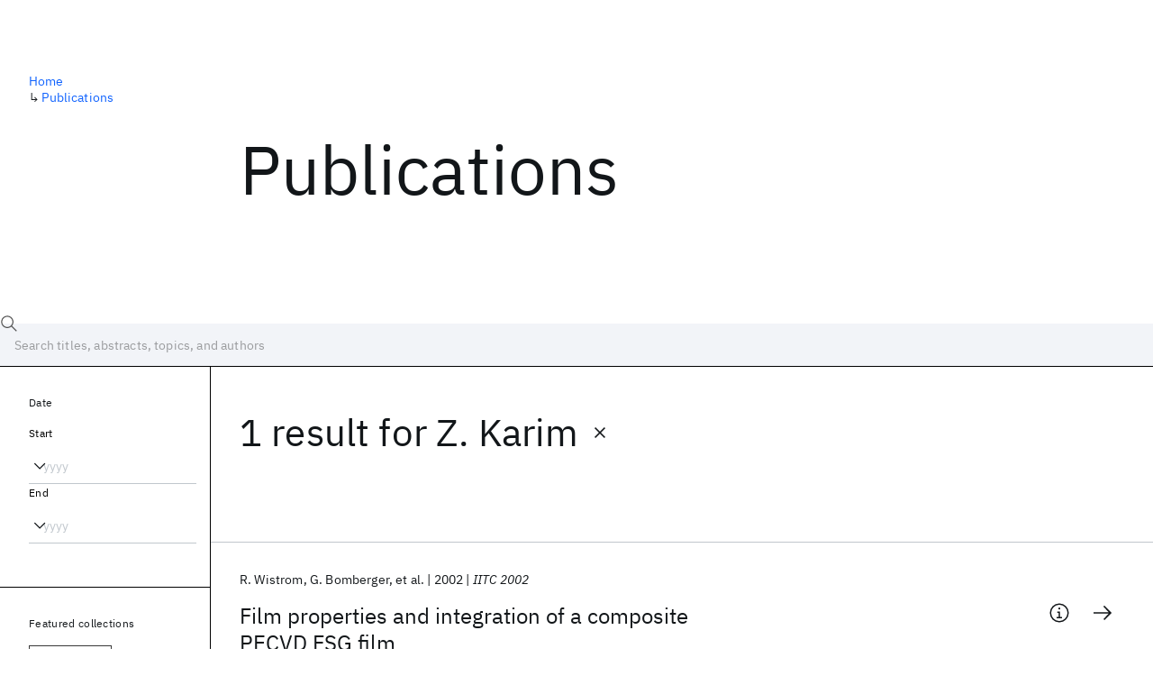

--- FILE ---
content_type: text/html; charset=utf-8
request_url: https://research.ibm.com/publications?author=156682
body_size: 5300
content:
<!DOCTYPE html><html lang="en-US"><head><meta charSet="utf-8" data-next-head=""/><title data-next-head="">Publications - IBM Research</title><meta name="description" content="Browse our catalog of recent publications authored by IBM researchers. This works shows why IBM is one of the most important contributors to modern computing." data-next-head=""/><meta name="robots" content="index,follow" data-next-head=""/><meta name="viewport" content="width=device-width,initial-scale=1" data-next-head=""/><link rel="canonical" href="https://research.ibm.com/publications" data-next-head=""/><link rel="icon" href="//www.ibm.com/favicon.ico" data-next-head=""/><link rel="alternate" type="application/rss+xml" href="/rss" data-next-head=""/><meta name="dcterms.date" content="2021-02-09" data-next-head=""/><meta name="dcterms.rights" content="© Copyright IBM Corp. 2021" data-next-head=""/><meta name="geo.country" content="US" data-next-head=""/><meta name="google-site-verification" content="O1nsbg1J1iAeYJK6HneffI0_RiLebmSPxfs5ESYNnwI" data-next-head=""/><meta property="og:title" content="Publications" data-next-head=""/><meta property="og:type" content="website" data-next-head=""/><meta property="og:url" content="https://research.ibm.com/publications?author=156682" data-next-head=""/><meta property="og:site_name" content="IBM Research" data-next-head=""/><meta property="og:locale" content="en_US" data-next-head=""/><meta property="og:description" content="Browse our catalog of recent publications authored by IBM researchers. This works shows why IBM is one of the most important contributors to modern computing." data-next-head=""/><meta property="og:image" content="https://research.ibm.com/_next/image?url=https%3A%2F%2Fresearch-website-prod-cms-uploads.s3.us.cloud-object-storage.appdomain.cloud%2Fabout_125b898c36.jpg&amp;w=1200&amp;q=75" data-next-head=""/><meta property="og:image:width" content="1200" data-next-head=""/><meta property="og:image:height" content="1200" data-next-head=""/><meta name="twitter:card" content="summary_large_image" data-next-head=""/><meta name="twitter:creator" content="@IBMResearch" data-next-head=""/><meta name="twitter:site" content="@IBMResearch" data-next-head=""/><meta name="twitter:title" content="Publications" data-next-head=""/><meta name="twitter:description" content="Browse our catalog of recent publications authored by IBM researchers. This works shows why IBM is one of the most important contributors to modern computing." data-next-head=""/><meta name="twitter:image" content="https://research.ibm.com/_next/image?url=https%3A%2F%2Fresearch-website-prod-cms-uploads.s3.us.cloud-object-storage.appdomain.cloud%2Fabout_125b898c36.jpg&amp;w=1200&amp;q=75" data-next-head=""/><link rel="preload" href="/_next/static/css/83e82bb5068e3ec1.css" as="style"/><link rel="stylesheet" href="/_next/static/css/83e82bb5068e3ec1.css" data-n-g=""/><link rel="preload" href="/_next/static/css/9f9371f9a2e6d139.css" as="style"/><link rel="stylesheet" href="/_next/static/css/9f9371f9a2e6d139.css" data-n-p=""/><noscript data-n-css=""></noscript><script defer="" nomodule="" src="/_next/static/chunks/polyfills-42372ed130431b0a.js"></script><script src="/_next/static/chunks/webpack-5549ef6b7376038f.js" defer=""></script><script src="/_next/static/chunks/framework-2f3de63929c73f88.js" defer=""></script><script src="/_next/static/chunks/main-7b0715e9b02af7c1.js" defer=""></script><script src="/_next/static/chunks/pages/_app-aee0d328608c17b8.js" defer=""></script><script src="/_next/static/chunks/07c2d338-59950c787157217b.js" defer=""></script><script src="/_next/static/chunks/4653-2783c9aefa713848.js" defer=""></script><script src="/_next/static/chunks/8230-146887a2be142eea.js" defer=""></script><script src="/_next/static/chunks/1815-e22b3750d3308bf1.js" defer=""></script><script src="/_next/static/chunks/5376-0038d99c3458ca9b.js" defer=""></script><script src="/_next/static/chunks/7028-6b0bd0c950799339.js" defer=""></script><script src="/_next/static/chunks/8827-02e4b183afd13590.js" defer=""></script><script src="/_next/static/chunks/5868-a75a0d8eec4e6698.js" defer=""></script><script src="/_next/static/chunks/4749-fbf21db1db515e74.js" defer=""></script><script src="/_next/static/chunks/389-16ac84546d0607db.js" defer=""></script><script src="/_next/static/chunks/8154-f99aaecb0398d57c.js" defer=""></script><script src="/_next/static/chunks/2909-780452967ca78cbd.js" defer=""></script><script src="/_next/static/chunks/6333-ca3ff59e9cce55fb.js" defer=""></script><script src="/_next/static/chunks/9049-72ca9968804d3e2f.js" defer=""></script><script src="/_next/static/chunks/9339-a35dd5a248ca19ae.js" defer=""></script><script src="/_next/static/chunks/3339-9a21d8d034bc3b65.js" defer=""></script><script src="/_next/static/chunks/2477-d09b813390fe5c16.js" defer=""></script><script src="/_next/static/chunks/5030-0df68783aad4d8e8.js" defer=""></script><script src="/_next/static/chunks/pages/publications-dab64704b6b9e489.js" defer=""></script><script src="/_next/static/wARQ9eui2yKx3sNPb7j7n/_buildManifest.js" defer=""></script><script src="/_next/static/wARQ9eui2yKx3sNPb7j7n/_ssgManifest.js" defer=""></script></head><body><script>0</script><div id="__next"><main class="iBiIZ" data-testid="publications-landing" id="main-content"><div class="Fg24T"><div class="_8scO4 _2OuX" style="--row:1"><h1 class="HXv6W">Publications</h1></div><aside class="_8scO4 ioEqj" style="--row:1"><section class="hgUy9 GBlsk"><nav aria-label="breadcrumbs" class="GPgOh"><ol><li><a class="cds--link" href="/">Home</a></li><li><span class="Z6j5t" aria-hidden="true">↳<!-- --> </span><a class="cds--link" href="/publications">Publications</a></li></ol></nav></section></aside></div><div id="search-bar" class="J_l3M"><div class="w4fa1 yhJj_"><svg focusable="false" preserveAspectRatio="xMidYMid meet" fill="currentColor" width="16" height="16" viewBox="0 0 16 16" aria-hidden="true" class="cds--search-magnifier-icon nAibK" xmlns="http://www.w3.org/2000/svg"><path d="M15,14.3L10.7,10c1.9-2.3,1.6-5.8-0.7-7.7S4.2,0.7,2.3,3S0.7,8.8,3,10.7c2,1.7,5,1.7,7,0l4.3,4.3L15,14.3z M2,6.5 C2,4,4,2,6.5,2S11,4,11,6.5S9,11,6.5,11S2,9,2,6.5z"></path></svg><div class="cds--list-box__wrapper QXT3a"><div class="cds--combo-box cds--list-box cds--list-box--lg"><div class="cds--list-box__field"><input class="cds--text-input cds--text-input--empty" type="text" tabindex="0" aria-haspopup="listbox" aria-activedescendant="" aria-autocomplete="list" aria-controls="downshift-:R9n6H2:-menu" aria-expanded="false" autoComplete="off" id="search-bar-text" role="searchbox" aria-label="Choose an item" placeholder="Search titles, abstracts, topics, and authors" value=""/><button aria-controls="downshift-:R9n6H2:-menu" aria-expanded="false" id="downshift-:R9n6H2:-toggle-button" tabindex="-1" aria-label="Open" title="Open" class="cds--list-box__menu-icon" type="button"><svg focusable="false" preserveAspectRatio="xMidYMid meet" fill="currentColor" width="16" height="16" viewBox="0 0 16 16" aria-hidden="true" xmlns="http://www.w3.org/2000/svg"><path d="M8 11L3 6 3.7 5.3 8 9.6 12.3 5.3 13 6z"></path></svg></button></div><ul id="downshift-:R9n6H2:-menu" class="cds--list-box__menu" role="listbox" aria-labelledby="downshift-:R9n6H2:-label"></ul></div></div></div><div class="cds--dropdown__wrapper cds--list-box__wrapper IH1LF id4X7"><div id="search-bar-filter-by" class="cds--dropdown cds--dropdown--lg cds--list-box cds--list-box--lg"><button type="button" class="cds--list-box__field" title="Filter by" aria-activedescendant="" aria-controls="downshift-:R2n6H2:-menu" aria-expanded="false" aria-haspopup="listbox" aria-labelledby="downshift-:R2n6H2:-label" id="downshift-:R2n6H2:-toggle-button" role="combobox" tabindex="0"><span class="cds--list-box__label">Filter by</span><div class="cds--list-box__menu-icon"><svg focusable="false" preserveAspectRatio="xMidYMid meet" fill="currentColor" name="chevron--down" aria-label="Open menu" width="16" height="16" viewBox="0 0 16 16" role="img" xmlns="http://www.w3.org/2000/svg"><path d="M8 11L3 6 3.7 5.3 8 9.6 12.3 5.3 13 6z"></path><title>Open menu</title></svg></div></button><ul id="downshift-:R2n6H2:-menu" class="cds--list-box__menu" role="listbox" aria-labelledby="downshift-:R2n6H2:-label"></ul></div></div></div><div class="Fg24T Y5TZe RPesI ZRGUc"><div class="_8scO4 XcAHk _2OuX" style="--row:1"><div class="UWIre phoJl">1 result<!-- --> for <span class="KePOJ">Z. Karim<button class="_8QzOq trQob cds--btn cds--btn--ghost cds--btn--icon-only" type="button"><svg focusable="false" preserveAspectRatio="xMidYMid meet" fill="currentColor" width="24" height="24" viewBox="0 0 32 32" aria-hidden="true" xmlns="http://www.w3.org/2000/svg"><path d="M17.4141 16L24 9.4141 22.5859 8 16 14.5859 9.4143 8 8 9.4141 14.5859 16 8 22.5859 9.4143 24 16 17.4141 22.5859 24 24 22.5859 17.4141 16z"></path></svg></button></span></div><ul class="zmCg4"><li class="Ebgvn GD4j_" style="--delay:0ms"><article class="zUjm_ E5NKX Mm0FT IFbRs" data-testid="publication-stripe"><h2 class="rdQt4 K8ayf"><a class="lZEWq" href="/publications/film-properties-and-integration-of-a-composite-pecvd-fsg-film">Film properties and integration of a composite PECVD FSG film</a></h2><ul class="_TBoz"><li class="rsBl_"><ul class="UMfn9"><li class="E5TRV">R. Wistrom</li><li class="E5TRV">G. Bomberger</li><li class="E5TRV">et al.</li></ul></li><li class="rsBl_">2002</li><li class="rsBl_ Fcb_q">IITC 2002</li></ul><div class="_72cJw"><svg focusable="false" preserveAspectRatio="xMidYMid meet" fill="currentColor" width="24" height="24" viewBox="0 0 32 32" aria-hidden="true" class="aOLbP Q_1SM" xmlns="http://www.w3.org/2000/svg"><path d="M17 22L17 14 13 14 13 16 15 16 15 22 12 22 12 24 20 24 20 22 17 22zM16 8a1.5 1.5 0 101.5 1.5A1.5 1.5 0 0016 8z"></path><path d="M16,30A14,14,0,1,1,30,16,14,14,0,0,1,16,30ZM16,4A12,12,0,1,0,28,16,12,12,0,0,0,16,4Z"></path></svg><svg focusable="false" preserveAspectRatio="xMidYMid meet" fill="currentColor" width="24" height="24" viewBox="0 0 24 24" aria-hidden="true" class="aOLbP Y8ZiM" xmlns="http://www.w3.org/2000/svg"><path d="M14 4L12.9 5.1 18.9 11.2 2 11.2 2 12.8 18.9 12.8 12.9 18.9 14 20 22 12z"></path></svg></div></article></li></ul></div><aside class="_8scO4 ioEqj" style="--row:1"><div class="apRFG AfgG3 Vr9Tq _16ud0"><div class="kpySY"><div class="FOpJO oGtSN"><section class="hgUy9 N9Z8o"><h2 class="_2DMQw">Date</h2><div class="RyqKS"><div class="hmo8Q"><div class="QQdga"><div class="cds--list-box__wrapper tIGmc"><label class="cds--label" id="downshift-:R36v6H2:-label" for="year-range-start" dir="auto">Start</label><div class="cds--combo-box cds--list-box"><div class="cds--list-box__field"><input class="cds--text-input cds--text-input--empty" type="text" tabindex="0" aria-haspopup="listbox" aria-activedescendant="" aria-autocomplete="list" aria-controls="downshift-:R36v6H2:-menu" aria-expanded="false" aria-labelledby="downshift-:R36v6H2:-label" autoComplete="off" id="year-range-start" role="combobox" placeholder="yyyy" value=""/><button aria-controls="downshift-:R36v6H2:-menu" aria-expanded="false" id="downshift-:R36v6H2:-toggle-button" tabindex="-1" aria-label="Open" title="Open" class="cds--list-box__menu-icon" type="button"><svg focusable="false" preserveAspectRatio="xMidYMid meet" fill="currentColor" width="16" height="16" viewBox="0 0 16 16" aria-hidden="true" xmlns="http://www.w3.org/2000/svg"><path d="M8 11L3 6 3.7 5.3 8 9.6 12.3 5.3 13 6z"></path></svg></button></div><ul id="downshift-:R36v6H2:-menu" class="cds--list-box__menu" role="listbox" aria-labelledby="downshift-:R36v6H2:-label"></ul></div></div></div></div><div class="qObvt"><div class="QQdga"><div class="cds--list-box__wrapper tIGmc"><label class="cds--label" id="downshift-:R56v6H2:-label" for="year-range-end" dir="auto">End</label><div class="cds--combo-box cds--list-box"><div class="cds--list-box__field"><input class="cds--text-input cds--text-input--empty" type="text" tabindex="0" aria-haspopup="listbox" aria-activedescendant="" aria-autocomplete="list" aria-controls="downshift-:R56v6H2:-menu" aria-expanded="false" aria-labelledby="downshift-:R56v6H2:-label" autoComplete="off" id="year-range-end" role="combobox" placeholder="yyyy" value=""/><button aria-controls="downshift-:R56v6H2:-menu" aria-expanded="false" id="downshift-:R56v6H2:-toggle-button" tabindex="-1" aria-label="Open" title="Open" class="cds--list-box__menu-icon" type="button"><svg focusable="false" preserveAspectRatio="xMidYMid meet" fill="currentColor" width="16" height="16" viewBox="0 0 16 16" aria-hidden="true" xmlns="http://www.w3.org/2000/svg"><path d="M8 11L3 6 3.7 5.3 8 9.6 12.3 5.3 13 6z"></path></svg></button></div><ul id="downshift-:R56v6H2:-menu" class="cds--list-box__menu" role="listbox" aria-labelledby="downshift-:R56v6H2:-label"></ul></div></div></div></div></div></section><section class="hgUy9 v7pWz N9Z8o"><h2 class="eG9du">Featured collections</h2><ul class="erAjw XsMPR VPCjD e90yg NZx5r RIahc"><li class="tAqXo SltpH rQp5_ XB7Ya uC739"><button class="cds--tag cds--tag--operational qvDkO JPTsZ cds--tag--outline" id="tag-id-:R3av6:" type="button" data-testid="operational-tag"><span title="" class="" dir="auto"><span title="NeurIPS 2025" class="cds--tag__label" dir="auto">NeurIPS 2025</span></span></button></li><li class="tAqXo SltpH rQp5_ XB7Ya uC739"><button class="cds--tag cds--tag--operational qvDkO JPTsZ cds--tag--outline" id="tag-id-:R5av6:" type="button" data-testid="operational-tag"><span title="" class="" dir="auto"><span title="MRS Fall Meeting 2025" class="cds--tag__label" dir="auto">MRS Fall Meeting 2025</span></span></button></li><li class="tAqXo SltpH rQp5_ XB7Ya uC739"><button class="cds--tag cds--tag--operational qvDkO JPTsZ cds--tag--outline" id="tag-id-:R7av6:" type="button" data-testid="operational-tag"><span title="" class="" dir="auto"><span title="ASE 2025" class="cds--tag__label" dir="auto">ASE 2025</span></span></button></li><li class="tAqXo SltpH rQp5_ XB7Ya uC739"><button class="cds--tag cds--tag--operational qvDkO JPTsZ cds--tag--outline" id="tag-id-:R9av6:" type="button" data-testid="operational-tag"><span title="" class="" dir="auto"><span title="EMNLP 2025" class="cds--tag__label" dir="auto">EMNLP 2025</span></span></button></li><li class="tAqXo SltpH rQp5_ XB7Ya uC739"><button class="cds--tag cds--tag--operational qvDkO JPTsZ cds--tag--outline" id="tag-id-:Rbav6:" type="button" data-testid="operational-tag"><span title="" class="" dir="auto"><span title="ACS Fall 2025" class="cds--tag__label" dir="auto">ACS Fall 2025</span></span></button></li><li class="tAqXo SltpH rQp5_ XB7Ya uC739"><button class="cds--tag cds--tag--operational qvDkO JPTsZ cds--tag--outline" id="tag-id-:Rdav6:" type="button" data-testid="operational-tag"><span title="" class="" dir="auto"><span title="IJCAI 2025" class="cds--tag__label" dir="auto">IJCAI 2025</span></span></button></li></ul></section><section class="hgUy9 v7pWz N9Z8o"><h2 class="eG9du">Popular topics</h2><ul class="erAjw XsMPR VPCjD e90yg NZx5r RIahc"><li class="tAqXo SltpH rQp5_ XB7Ya uC739"><button class="cds--tag cds--tag--operational qvDkO JPTsZ cds--tag--green" id="tag-id-:R3ev6:" type="button" data-testid="operational-tag"><span title="" class="" dir="auto"><span title="AI Hardware" class="cds--tag__label" dir="auto">AI Hardware</span></span></button></li><li class="tAqXo SltpH rQp5_ XB7Ya uC739"><button class="cds--tag cds--tag--operational qvDkO JPTsZ cds--tag--green" id="tag-id-:R5ev6:" type="button" data-testid="operational-tag"><span title="" class="" dir="auto"><span title="Foundation Models" class="cds--tag__label" dir="auto">Foundation Models</span></span></button></li><li class="tAqXo SltpH rQp5_ XB7Ya uC739"><button class="cds--tag cds--tag--operational qvDkO JPTsZ cds--tag--green" id="tag-id-:R7ev6:" type="button" data-testid="operational-tag"><span title="" class="" dir="auto"><span title="Machine Learning" class="cds--tag__label" dir="auto">Machine Learning</span></span></button></li><li class="tAqXo SltpH rQp5_ XB7Ya uC739"><button class="cds--tag cds--tag--operational qvDkO JPTsZ cds--tag--green" id="tag-id-:R9ev6:" type="button" data-testid="operational-tag"><span title="" class="" dir="auto"><span title="Materials Discovery" class="cds--tag__label" dir="auto">Materials Discovery</span></span></button></li><li class="tAqXo SltpH rQp5_ XB7Ya uC739"><button class="cds--tag cds--tag--operational qvDkO JPTsZ cds--tag--green" id="tag-id-:Rbev6:" type="button" data-testid="operational-tag"><span title="" class="" dir="auto"><span title="Quantum Safe" class="cds--tag__label" dir="auto">Quantum Safe</span></span></button></li><li class="tAqXo SltpH rQp5_ XB7Ya uC739"><button class="cds--tag cds--tag--operational qvDkO JPTsZ cds--tag--green" id="tag-id-:Rdev6:" type="button" data-testid="operational-tag"><span title="" class="" dir="auto"><span title="Quantum Software" class="cds--tag__label" dir="auto">Quantum Software</span></span></button></li><li class="tAqXo SltpH rQp5_ XB7Ya uC739"><button class="cds--tag cds--tag--operational qvDkO JPTsZ cds--tag--green" id="tag-id-:Rfev6:" type="button" data-testid="operational-tag"><span title="" class="" dir="auto"><span title="Quantum Systems" class="cds--tag__label" dir="auto">Quantum Systems</span></span></button></li><li class="tAqXo SltpH rQp5_ XB7Ya uC739"><button class="cds--tag cds--tag--operational qvDkO JPTsZ cds--tag--green" id="tag-id-:Rhev6:" type="button" data-testid="operational-tag"><span title="" class="" dir="auto"><span title="Semiconductors" class="cds--tag__label" dir="auto">Semiconductors</span></span></button></li></ul></section></div></div></div></aside></div></main></div><script id="__NEXT_DATA__" type="application/json">{"props":{"pageProps":{"envProps":{"cosUrl":"https://research-website-prod-cms-uploads.s3.us.cloud-object-storage.appdomain.cloud/","publicEnv":"production","publicUrl":"https://research.ibm.com/"},"initialApolloState":{"UploadFile:866":{"__typename":"UploadFile","alternativeText":"","height":800,"id":"866","url":"https://research-website-prod-cms-uploads.s3.us.cloud-object-storage.appdomain.cloud/about_125b898c36.jpg","width":800},"ComponentSharedSeo:6":{"__typename":"ComponentSharedSeo","canonicalURL":null,"metaDescription":"Browse our catalog of recent publications authored by IBM researchers. This works shows why IBM is one of the most important contributors to modern computing.","id":"6","metaImage":{"__ref":"UploadFile:866"},"metaRobots":null,"metaSocial":[],"metaTitle":"Publications"},"PublicationsPage:1":{"__typename":"PublicationsPage","id":"1","seo":{"__ref":"ComponentSharedSeo:6"}},"ROOT_QUERY":{"__typename":"Query","publicationsPage":{"__ref":"PublicationsPage:1"},"publications({\"after\":\"-1\",\"filterBy\":{\"author\":\"156682\"},\"first\":10,\"sortBy\":\"NEWEST\"})":{"__typename":"QueryPublications_Connection","totalCount":1,"nodes":[{"__ref":"Publication:116961"}],"featuredFilters":{"__typename":"FeaturedFilters","tags":[{"__typename":"FeaturedFilterTag","value":{"__ref":"Tag:8"}},{"__typename":"FeaturedFilterTag","value":{"__ref":"Tag:167"}},{"__typename":"FeaturedFilterTag","value":{"__ref":"Tag:24"}},{"__typename":"FeaturedFilterTag","value":{"__ref":"Tag:78"}},{"__typename":"FeaturedFilterTag","value":{"__ref":"Tag:236"}},{"__typename":"FeaturedFilterTag","value":{"__ref":"Tag:43"}},{"__typename":"FeaturedFilterTag","value":{"__ref":"Tag:41"}},{"__typename":"FeaturedFilterTag","value":{"__ref":"Tag:51"}}],"sourceInstances":[{"__typename":"FeaturedFilterSourceInstance","value":{"__ref":"SourceInstance:24247"}},{"__typename":"FeaturedFilterSourceInstance","value":{"__ref":"SourceInstance:24263"}},{"__typename":"FeaturedFilterSourceInstance","value":{"__ref":"SourceInstance:24198"}},{"__typename":"FeaturedFilterSourceInstance","value":{"__ref":"SourceInstance:24172"}},{"__typename":"FeaturedFilterSourceInstance","value":{"__ref":"SourceInstance:23714"}},{"__typename":"FeaturedFilterSourceInstance","value":{"__ref":"SourceInstance:23870"}}]}},"author({\"id\":\"156682\"})":{"__ref":"Author:156682"}},"AuthorName:174279":{"__typename":"AuthorName","firstName":null,"firstNameInitials":"R.","lastName":"Wistrom","author":{"__typename":"Author","ibmer":null},"id":"174279"},"AuthorName:174280":{"__typename":"AuthorName","firstName":null,"firstNameInitials":"G.","lastName":"Bomberger","author":{"__typename":"Author","ibmer":null},"id":"174280"},"AuthorName:77437":{"__typename":"AuthorName","firstName":null,"firstNameInitials":"S.","lastName":"Cohen","author":{"__typename":"Author","ibmer":null},"id":"77437"},"AuthorName:174281":{"__typename":"AuthorName","firstName":null,"firstNameInitials":"M.","lastName":"Lavoie","author":{"__typename":"Author","ibmer":null},"id":"174281"},"AuthorName:119228":{"__typename":"AuthorName","firstName":null,"firstNameInitials":"J.P.","lastName":"Gambino","author":{"__typename":"Author","ibmer":null},"id":"119228"},"AuthorName:77436":{"__typename":"AuthorName","firstName":null,"firstNameInitials":"E.","lastName":"Adams","author":{"__typename":"Author","ibmer":null},"id":"77436"},"AuthorName:174282":{"__typename":"AuthorName","firstName":null,"firstNameInitials":"M.","lastName":"Gibson","author":{"__typename":"Author","ibmer":null},"id":"174282"},"AuthorName:143493":{"__typename":"AuthorName","firstName":null,"firstNameInitials":"A.","lastName":"Stamper","author":{"__typename":"Author","ibmer":null},"id":"143493"},"AuthorName:174283":{"__typename":"AuthorName","firstName":null,"firstNameInitials":"W.","lastName":"Zhu","author":{"__typename":"Author","ibmer":null},"id":"174283"},"AuthorName:174284":{"__typename":"AuthorName","firstName":null,"firstNameInitials":"J.","lastName":"Tian","author":{"__typename":"Author","ibmer":null},"id":"174284"},"AuthorName:174285":{"__typename":"AuthorName","firstName":null,"firstNameInitials":"Z.","lastName":"Karim","author":{"__typename":"Author","ibmer":null},"id":"174285"},"AuthorName:174286":{"__typename":"AuthorName","firstName":null,"firstNameInitials":"R.","lastName":"Bourque","author":{"__typename":"Author","ibmer":null},"id":"174286"},"AuthorName:174287":{"__typename":"AuthorName","firstName":null,"firstNameInitials":"A.","lastName":"Gupta","author":{"__typename":"Author","ibmer":null},"id":"174287"},"AuthorName:174288":{"__typename":"AuthorName","firstName":null,"firstNameInitials":"K.","lastName":"MacWilliams","author":{"__typename":"Author","ibmer":null},"id":"174288"},"Publication:116961":{"__typename":"Publication","abstract":"A single pass-multistation deposition tool was used to deposit an IMD film which consisted of multiple FSG layers with optimized interfaces between the layers. The composite film had improved stability, F diffusion resistance, and electrical properties compared with monolithic FSG films. This film has been successfully integrated into a 0.13 μm Cu technology which uses a spin-on low k dielectric for the thin wires and FSG for the fat wires.","authors":[{"__typename":"PublicationHasAuthorName","authorName":{"__ref":"AuthorName:174279"}},{"__typename":"PublicationHasAuthorName","authorName":{"__ref":"AuthorName:174280"}},{"__typename":"PublicationHasAuthorName","authorName":{"__ref":"AuthorName:77437"}},{"__typename":"PublicationHasAuthorName","authorName":{"__ref":"AuthorName:174281"}},{"__typename":"PublicationHasAuthorName","authorName":{"__ref":"AuthorName:119228"}},{"__typename":"PublicationHasAuthorName","authorName":{"__ref":"AuthorName:77436"}},{"__typename":"PublicationHasAuthorName","authorName":{"__ref":"AuthorName:174282"}},{"__typename":"PublicationHasAuthorName","authorName":{"__ref":"AuthorName:143493"}},{"__typename":"PublicationHasAuthorName","authorName":{"__ref":"AuthorName:174283"}},{"__typename":"PublicationHasAuthorName","authorName":{"__ref":"AuthorName:174284"}},{"__typename":"PublicationHasAuthorName","authorName":{"__ref":"AuthorName:174285"}},{"__typename":"PublicationHasAuthorName","authorName":{"__ref":"AuthorName:174286"}},{"__typename":"PublicationHasAuthorName","authorName":{"__ref":"AuthorName:174287"}},{"__typename":"PublicationHasAuthorName","authorName":{"__ref":"AuthorName:174288"}}],"id":"116961","linkCode":null,"publishedMeta":{"__typename":"PublishedMeta","source":"IITC 2002","year":"2002"},"slug":"film-properties-and-integration-of-a-composite-pecvd-fsg-film","title":"Film properties and integration of a composite PECVD FSG film"},"Tag:8":{"__typename":"Tag","id":"8","name":"AI Hardware","slug":"ai-hardware"},"Tag:167":{"__typename":"Tag","id":"167","name":"Foundation Models","slug":"foundation-models"},"Tag:24":{"__typename":"Tag","id":"24","name":"Machine Learning","slug":"machine-learning"},"Tag:78":{"__typename":"Tag","id":"78","name":"Materials Discovery","slug":"materials-discovery"},"Tag:236":{"__typename":"Tag","id":"236","name":"Quantum Safe","slug":"quantum-safe-cryptography-and-migration"},"Tag:43":{"__typename":"Tag","id":"43","name":"Quantum Software","slug":"quantum-circuits-and-software"},"Tag:41":{"__typename":"Tag","id":"41","name":"Quantum Systems","slug":"quantum-hardware"},"Tag:51":{"__typename":"Tag","id":"51","name":"Semiconductors","slug":"semiconductors"},"SourceInstance:24247":{"__typename":"SourceInstance","id":"24247","name":"NeurIPS 2025"},"SourceInstance:24263":{"__typename":"SourceInstance","id":"24263","name":"MRS Fall Meeting 2025"},"SourceInstance:24198":{"__typename":"SourceInstance","id":"24198","name":"ASE 2025"},"SourceInstance:24172":{"__typename":"SourceInstance","id":"24172","name":"EMNLP 2025"},"SourceInstance:23714":{"__typename":"SourceInstance","id":"23714","name":"ACS Fall 2025"},"SourceInstance:23870":{"__typename":"SourceInstance","id":"23870","name":"IJCAI 2025"},"Author:156682":{"__typename":"Author","id":"156682","ibmer":null,"primaryAuthorName":{"__typename":"AuthorName","firstName":null,"firstNameInitials":"Z.","lastName":"Karim"}}}},"__N_SSP":true},"page":"/publications","query":{"author":"156682"},"buildId":"wARQ9eui2yKx3sNPb7j7n","isFallback":false,"isExperimentalCompile":false,"gssp":true,"locale":"en-US","locales":["en-US"],"defaultLocale":"en-US","scriptLoader":[]}</script></body></html>

--- FILE ---
content_type: application/javascript; charset=UTF-8
request_url: https://research.ibm.com/_next/static/chunks/5030-0df68783aad4d8e8.js
body_size: 3932
content:
(self.webpackChunk_N_E=self.webpackChunk_N_E||[]).push([[5030],{4279:(e,t,r)=>{"use strict";r.d(t,{A:()=>g});var n=r(37876),l=r(15039),i=r.n(l),a=r(9581),s=r(14232),o=r(50389),_=r(46673),u=r(13219),c=r(15069),d=r.n(c);let p=e=>{let{children:t,className:r,contentClassName:l,open:c}=e,[p,m]=(0,s.useState)(),[x,g]=(0,a.W)(),h=(0,s.useCallback)(()=>m(x?.height),[x]),v=(0,s.useCallback)(()=>m(void 0),[]);return(0,n.jsx)(o.A,{addEndListener:_.A,classNames:(0,u.A)(d(),"container"),in:c,onEnter:h,onEntered:v,onExit:h,onExited:v,children:(0,n.jsx)("div",{className:i()(r,d().container,d()[`container_open_${c}`]),style:null==p?void 0:{"--height":`${p}px`},children:(0,n.jsx)("div",{className:i()(l),ref:g,children:t})})})};var m=r(97563),x=r.n(m);let g=e=>{let{children:t,className:r,open:l}=e;return(0,n.jsx)(p,{className:i()(r,x().collapsible),contentClassName:x().content,open:l,children:t})}},6267:e=>{e.exports={list:"erAjw",list_layout_inline_breakpoint_sm:"XsMPR",item_layout_inline_breakpoint_sm:"tAqXo","list_layout_one-line_breakpoint_sm":"CbF1f","item_layout_one-line_breakpoint_sm":"_1Xc4y",list_layout_vertical_breakpoint_sm:"wbDCM",item_layout_vertical_breakpoint_sm:"bDGbX",list_layout_inline_breakpoint_md:"VPCjD",item_layout_inline_breakpoint_md:"SltpH","list_layout_one-line_breakpoint_md":"rwskB","item_layout_one-line_breakpoint_md":"_2L4ug",list_layout_vertical_breakpoint_md:"waRhx",item_layout_vertical_breakpoint_md:"_9kp2I",list_layout_inline_breakpoint_lg:"EfUdK",item_layout_inline_breakpoint_lg:"_2DU4h","list_layout_one-line_breakpoint_lg":"Pjeam","item_layout_one-line_breakpoint_lg":"RKLMK",list_layout_vertical_breakpoint_lg:"e90yg",item_layout_vertical_breakpoint_lg:"rQp5_",list_layout_inline_breakpoint_xlg:"_0Lo6Y",item_layout_inline_breakpoint_xlg:"dQwlz","list_layout_one-line_breakpoint_xlg":"voCtV","item_layout_one-line_breakpoint_xlg":"sacSN",list_layout_vertical_breakpoint_xlg:"NZx5r",item_layout_vertical_breakpoint_xlg:"XB7Ya",list_layout_inline_breakpoint_max:"GjInQ",item_layout_inline_breakpoint_max:"w2Nqu","list_layout_one-line_breakpoint_max":"bC_Vu","item_layout_one-line_breakpoint_max":"_75OjW",list_layout_vertical_breakpoint_max:"RIahc",item_layout_vertical_breakpoint_max:"uC739"}},9934:e=>{e.exports={heading:"eG9du"}},12355:(e,t,r)=>{"use strict";r.d(t,{A:()=>_});var n=r(37876),l=r(95403),i=r(94519),a=r(9934),s=r.n(a);let o={sm:"inline",lg:"vertical"},_=e=>{let{borderTop:t,children:r,heading:a,id:_,type:u,...c}=e;return(0,n.jsxs)(l.A,{borderTop:t,type:u,children:[(0,n.jsx)("h2",{className:s().heading,id:_,children:a}),(0,n.jsx)(i.A,{...c,layout:o}),r]})}},12482:(e,t,r)=>{"use strict";r.d(t,{A:()=>d});var n=r(37876),l=r(68827),i=r.n(l),a=r(14232),s=r(23877),o=r(39228),_=r(58086),u=r(63901),c=r(63952);let d=e=>{let{noIndex:t,src:r,unoptimized:l=!1,...d}=e,p=(0,a.useContext)(s.A)(),m=(0,a.useCallback)(e=>{let{quality:r,src:n,width:l}=e;return(0,_.A)(n,p,{noIndex:t,quality:r,width:l}).href},[p,t]);if((0,o.A)(r)){if(l||!(0,c.A)(r)){let e=(0,u.A)(r,p).href;return(0,n.jsx)(i(),{...d,src:e,unoptimized:!0})}return(0,n.jsx)(i(),{...d,src:r,loader:m})}let x="default"in r?r.default:r,g=x.src;if(l||!(0,c.A)(g)){let e=(0,u.A)(g,p).href,t={...x,src:e};return(0,n.jsx)(i(),{...d,src:t,unoptimized:!0})}return(0,n.jsx)(i(),{...d,src:x,loader:m})}},13219:(e,t,r)=>{"use strict";r.d(t,{A:()=>l});let n=["appear","appearActive","appearDone","enter","enterActive","enterDone","exit","exitActive","exitDone"],l=(e,t)=>Object.fromEntries(n.map(r=>[r,e[`${t}_${r}`]]))},15069:e=>{e.exports={container:"Vr9Tq",container_open_true:"_8tNxR",container_open_false:"_16ud0",container_enter:"Uj6kp",container_enterActive:"SgVkd",container_exit:"HOuER",container_exitActive:"lGM2B"}},17858:(e,t,r)=>{"use strict";r.d(t,{A:()=>n});let n=e=>{let t=typeof e;return null!=e&&("object"===t||"function"===t)}},18137:(e,t,r)=>{"use strict";r.d(t,{A:()=>n});let n=r(14232).memo},19362:e=>{e.exports={root:"WO5CO",heading:"_5EvRL",errorMsg:"C0l2s"}},29965:(e,t,r)=>{"use strict";r.d(t,{A:()=>l});var n=r(67401);let l=(e,t,r)=>{let l=(0,n.A)(t<=0?0:t-1,r);return{current:e,hasPrevPage:e>0,count:l+1,hasNextPage:e<l}}},31132:(e,t,r)=>{"use strict";r.d(t,{A:()=>s});var n=r(54118),l=r(31845);let i=l.A[0],a=l.A.slice(1).reverse(),s=e=>((e,t)=>e.map(e=>{let[t,r]=e;return`(${t}) ${r}`}).concat(null==t?[]:[t]).join(", "))(a.reduce((t,r)=>{let l=n.fi[r],i=e[r];return null!=i&&t.push([`min-width: ${l.width}`,i]),t},[]),e[i])},31845:(e,t,r)=>{"use strict";r.d(t,{A:()=>n});let n=["sm","md","lg","xlg","max"]},35428:e=>{e.exports={dropdown:"IH1LF","dropdown_layout_with-toggle":"id4X7","dropdown_layout_with-dropdown-and-toggle":"iDp_0"}},37897:(e,t,r)=>{"use strict";r.d(t,{A:()=>u});var n=r(37876),l=r(2427),i=r(15039),a=r.n(i),s=r(14232),o=r(35428),_=r.n(o);let u=e=>{let{className:t,id:r,label:i,layout:o,onOpenChange:u,open:c=!1}=e,d=(0,s.useRef)(null);(0,s.useEffect)(()=>{let e=d.current;if(!e)return;let t=t=>{e&&t.target&&t.detail&&u(!c)};return e.addEventListener("click",t),()=>{e.removeEventListener("click",t)}},[u,c]);let p=(0,s.useCallback)(e=>{"Enter"===e.key&&u(!c)},[u,c]);return(0,n.jsx)(l.msM,{className:a()(t,_().dropdown,_()[`dropdown_layout_${o}`]),downshiftProps:{isOpen:c},id:r,items:[],label:i,onKeyUp:p,ref:d,size:"lg",titleText:""})}},39228:(e,t,r)=>{"use strict";r.d(t,{A:()=>n});let n=e=>"string"==typeof e},39446:e=>{e.exports={group_type_compact:"sU9EM",group_type_filled:"oGtSN",group:"FOpJO"}},45175:(e,t,r)=>{"use strict";r.d(t,{A:()=>n});let n=e=>{throw Error(`Expected unreachable for: ${String(e)}`)}},46673:(e,t,r)=>{"use strict";r.d(t,{A:()=>n});let n=(e,t)=>{let r=n=>{e===n.target&&(e.removeEventListener("transitionend",r),t())};e.addEventListener("transitionend",r)}},47581:e=>{e.exports={tag:"B_LFv"}},50032:e=>{e.exports={tag:"qvDkO"}},57115:(e,t,r)=>{"use strict";r.d(t,{A:()=>d});var n=r(37876),l=r(2427),i=r(15039),a=r.n(i),s=r(14232),o=r(40421),_=r(17858),u=r(19362),c=r.n(u);let d=e=>{let{className:t,error:r,refetch:i}=e,[u,d]=(0,s.useState)(!1),p=(e=>{if("networkError"in e){let{networkError:t}=e;return!(0,_.A)(t)||"statusCode"in t?"Our server returned an error.":"We have trouble reaching our servers."}return"Our server returned invalid response."})(r);return(0,n.jsxs)("div",{className:a()(t,c().root),children:[(0,n.jsx)("div",{className:c().heading,children:"Sorry, an error occurred when loading"}),(0,n.jsxs)("p",{className:c().errorMsg,children:[p," Please try again."]}),u?(0,n.jsx)(l.OuH,{status:"active",description:"Retrying..."}):(0,n.jsx)(o.A,{kind:"secondary",onClick:()=>{d(!0),i().finally(()=>{d(!1)})},children:"Retry"})]})}},57641:(e,t,r)=>{"use strict";r.d(t,{A:()=>n});let n=(e,t)=>e<1||!Number.isInteger(e)?0:t.firstPageLimit+(e-1)*t.followUpPageLimit},66326:(e,t,r)=>{"use strict";r.d(t,{A:()=>d});var n=r(37876),l=r(27664),i=r(15039),a=r.n(i),s=r(48230),o=r.n(s),_=r(89099),u=r(77399),c=r.n(u);let d=e=>{let{className:t,pageInfo:{current:r,count:i,hasPrevPage:s,hasNextPage:u},queryKey:d,replaceHistory:p}=e,m=(0,_.useRouter)(),x=e=>{let t=e<1?void 0:(e+1).toString(),r={...m.query};return t?r[d]=t:delete r[d],{pathname:m.pathname,query:r}},g=i-1,h=[...new Set([0,Math.max(0,r-1),r,Math.min(g,r+1),g])],v=h[1]-h[0];v>=3?h.splice(1,0,-1):2===v&&h.splice(1,0,r-2);let k=h[h.length-1]-h[h.length-2];if(k>=3?h.splice(-1,0,-1):2===k&&h.splice(-1,0,r+2),h.length<=1)return null;let f={replace:p,shallow:!0,scroll:!1};return(0,n.jsx)("nav",{"aria-label":"pagination",className:a()(t,c().root),children:(0,n.jsxs)("ul",{className:c().list,children:[s&&(0,n.jsx)("li",{children:(0,n.jsx)(o(),{...f,"aria-label":"Previous page",className:c().iconLink,href:x(r-1),children:(0,n.jsx)(l.JG,{size:24})})}),h.map(e=>(0,n.jsx)("li",{children:-1===e?(0,n.jsx)("div",{className:c().ellipses,children:"..."}):(0,n.jsx)(o(),{...f,"aria-current":e===r?"location":void 0,className:c().numberLink,href:x(e),children:e+1})},e)),u&&(0,n.jsx)("li",{children:(0,n.jsx)(o(),{...f,"aria-label":"Next page",className:c().iconLink,href:x(r+1),children:(0,n.jsx)(l.c_,{size:24})})})]})})}},67401:(e,t,r)=>{"use strict";r.d(t,{A:()=>n});let n=(e,t)=>{let r=e-t.firstPageLimit;return r<0?0:Math.floor(r/t.followUpPageLimit)+1}},67417:e=>{e.exports={tag:"JPTsZ"}},77399:e=>{e.exports={root:"Zic58",list:"vno_S",iconLink:"_3ImIJ",numberLink:"rd4iw",ellipses:"t4YZj"}},85367:(e,t,r)=>{"use strict";r.d(t,{A:()=>i});var n=r(17858),l=r(88311);let i=(e,t)=>(0,n.A)(t)?(0,l.A)(e,t):t},88311:(e,t,r)=>{"use strict";r.d(t,{A:()=>l});let n=[...r(31845).A].reverse(),l=(e,t)=>{let r=n.indexOf(e);if(-1===r)throw Error("Unknown breakpoint");let l=n.slice(r).find(e=>void 0!==t[e]);if(null==l)throw Error("Breakpoint name not found");let i=t[l];if(void 0===i)throw Error("Breakpoint value not found");return i}},94519:(e,t,r)=>{"use strict";r.d(t,{A:()=>L});var n=r(37876),l=r(15039),i=r.n(l),a=r(31845),s=r(85367),o=r(18137),_=r(6267),u=r.n(_),c=r(14232),d=r(2427),p=r(95062),m=r(17858);let x=e=>{if(!(0,m.A)(e))return;let{propTypes:t}=e;(0,m.A)(t)&&(t.type=p.string)};var g=r(50032),h=r.n(g),v=r(47581),k=r.n(v);x(d.fJ8);let f=(0,c.forwardRef)((e,t)=>{let{className:r,type:l,...a}=e;return(0,n.jsx)(d.fJ8,{...a,className:i()(r,h().tag,k().tag),ref:t,type:l})});var y=r(48230),b=r.n(y),A=r(67417),j=r.n(A);x(d.jZg);let w=(0,c.forwardRef)((e,t)=>{let{className:r,href:l,...a}=e,s={...a,className:i()(r,h().tag,j().tag),"data-testid":"operational-tag",ref:t};return null!=l?(0,n.jsx)(d.jZg,{...s,as:b(),href:l}):(0,n.jsx)(d.jZg,{...s})});x(d.vwO);let N=(0,c.forwardRef)((e,t)=>{let{className:r,type:l,...a}=e;return(0,n.jsx)(d.vwO,{...a,className:i()(r,h().tag),ref:t,type:l})}),C=e=>{let{onClick:t,onClose:r,selected:l,tag:i}=e,{href:a,name:s,title:o,type:_="gray"}=i,u=(0,c.useCallback)(e=>t?.(i,e),[t,i]),d=(0,c.useCallback)(()=>r?.(i),[r,i]);return l?(0,n.jsx)(f,{onClose:d,text:s,type:(e=>{switch(e){case"green":return"green-30";case"outline":return"high-contrast";default:return e}})(_),title:o}):null!=a||null!=t?(0,n.jsx)(w,{href:a,onClick:u,text:s,type:_}):(0,n.jsx)(N,{type:_,children:s})},E=(e,t)=>a.A.map(r=>t((0,s.A)(r,e),r)),L=(0,o.A)(e=>{let{className:t,isTagSelected:r,items:l,layout:a="inline",onItemClick:s,onSelectedClear:o}=e;return(0,n.jsx)("ul",{className:i()(t,u().list,...E(a,(e,t)=>u()[`list_layout_${e}_breakpoint_${t}`])),children:l.map((e,t)=>(0,n.jsx)("li",{className:i()(...E(a,(e,t)=>u()[`item_layout_${e}_breakpoint_${t}`])),children:(0,n.jsx)(C,{onClick:s,onClose:o,selected:!!r?.(e,t),tag:e})},e.id))})})},95319:(e,t,r)=>{"use strict";r.d(t,{A:()=>o});var n=r(37876),l=r(15039),i=r.n(l),a=r(39446),s=r.n(a);let o=e=>{let{className:t,children:r,type:l}=e;return(0,n.jsx)("div",{className:i()(t,s().group,s()[`group_type_${l}`]),children:r})}},97563:e=>{e.exports={collapsible:"AfgG3",content:"kpySY"}}}]);

--- FILE ---
content_type: application/javascript; charset=UTF-8
request_url: https://research.ibm.com/_next/static/wARQ9eui2yKx3sNPb7j7n/_buildManifest.js
body_size: 2185
content:
self.__BUILD_MANIFEST=function(s,c,a,t,e,i,b,n,d,u,f,j,h,l,k,p,g,o,r,m,_,S,v,I,w,B,F,y,A,N,D,P,E,L,M,T,U,C,H,R,x,q,z,G,J){return{__rewrites:{afterFiles:[],beforeFiles:[],fallback:[]},__routerFilterStatic:{numItems:0,errorRate:1e-4,numBits:0,numHashes:U,bitArray:[]},__routerFilterDynamic:{numItems:A,errorRate:1e-4,numBits:A,numHashes:U,bitArray:[]},"/":[t,s,c,e,i,n,d,u,f,j,h,l,k,o,r,m,v,I,w,a,b,"static/css/fc6085db5b50a30a.css","static/chunks/pages/index-76445bffd4f732ee.js"],"/.well-known/acme-challenge/[endpoint]":["static/chunks/pages/.well-known/acme-challenge/[endpoint]-c54c7a3d420b331d.js"],"/404":[s,c,k,C,a,"static/css/888b656c4832a396.css","static/chunks/pages/404-ddd01122975b45bc.js"],"/404/gallery":[s,c,d,a,"static/css/bc32bb0c2a777882.css","static/chunks/pages/404/gallery-683cf751988e9ccd.js"],"/500":[s,a,"static/css/bb3554a6c0c2a51c.css","static/chunks/pages/500-2f45ba8f896e8791.js"],"/_error":["static/chunks/pages/_error-c970d8b55ace1b48.js"],"/about":[t,s,c,e,i,n,d,u,f,j,p,_,C,"static/chunks/394-b5d3d1ea4af0b5ba.js",a,b,g,S,"static/css/785821ddeb3b9d33.css","static/chunks/pages/about-9e5d43cf2a506421.js"],"/blog":[t,s,c,e,i,n,d,u,f,j,h,l,k,o,r,m,v,I,w,H,a,b,B,N,"static/css/4a9757b3b67791fa.css","static/chunks/pages/blog-38b270d2b05cc8ca.js"],"/blog/[bid]":[t,D,s,c,e,i,n,d,u,f,p,h,l,k,o,_,r,m,v,I,w,F,P,E,M,R,"static/chunks/6167-28fcc441f8d29de3.js",b,g,S,"static/css/8d25a0d35a8497cd.css","static/chunks/pages/blog/[bid]-7ae6c3c9c0fb43ec.js"],"/contact":[t,s,c,e,n,"static/chunks/6072-8e27040ddbd8839a.js",a,"static/css/9da70dfe73ca75f0.css","static/chunks/pages/contact-e7aefa66fd4e0bbc.js"],"/contact/success":[s,c,f,a,"static/css/80c659bac252ad87.css","static/chunks/pages/contact/success-a027a2da5a996e3d.js"],"/events":[t,s,c,e,i,n,d,u,h,v,a,b,B,x,q,"static/css/7ff7dd6ed452f766.css","static/chunks/pages/events-95cd92f92f9b2457.js"],"/events/[eventSlug]":[t,D,s,c,e,i,n,d,u,f,p,h,l,_,m,v,F,P,E,a,b,g,S,z,x,"static/css/a091e6300751162c.css","static/chunks/pages/events/[eventSlug]-54690e4626632461.js"],"/labs":[t,s,c,e,i,d,u,f,p,h,G,a,b,g,"static/css/3a533802fdb1d0dc.css","static/chunks/pages/labs-05ce0fedebe2a13e.js"],"/labs/[lab-slug]":[t,s,c,e,i,n,d,u,f,j,p,h,l,k,_,r,m,v,I,L,M,"static/chunks/6090-e7d3c2d52cf9a41d.js",a,b,g,S,y,"static/css/d5a8c11ca0e87a91.css","static/chunks/pages/labs/[lab-slug]-1c1b927204574593.js"],"/labs/[lab-slug]/[lab-subpage-slug]":[t,s,c,e,i,n,d,u,f,j,p,l,k,o,_,r,m,I,L,G,a,b,g,S,"static/css/277eaba5e335c4e5.css","static/chunks/pages/labs/[lab-slug]/[lab-subpage-slug]-1c76b17f62cf4f4c.js"],"/people":[t,s,c,e,i,n,d,u,j,a,b,B,N,"static/css/70e7dea52e4ca71a.css","static/chunks/pages/people-2c599fdd50727c29.js"],"/people/[personSlug]":[t,D,s,c,e,i,n,d,u,f,j,p,h,l,k,o,_,r,m,v,I,w,F,P,E,"static/chunks/1777-3e2ad45d03ccd56d.js",b,g,S,z,"static/css/aae632126f2fea52.css","static/chunks/pages/people/[personSlug]-1f4d5a2ab032faf8.js"],"/projects":[t,s,c,e,i,n,d,u,f,j,a,b,B,N,q,"static/css/bf341f3e0b9f8c3d.css","static/chunks/pages/projects-de990533350ed9c6.js"],"/projects/[project-slug]":[t,s,c,e,i,n,d,u,f,j,p,h,l,k,o,_,r,m,I,F,M,R,"static/chunks/8046-87348bc3472e2a00.js",a,b,g,S,y,"static/css/136df53a06cd9207.css","static/chunks/pages/projects/[project-slug]-2e2bd700419b36c3.js"],"/publications":[t,s,c,e,i,n,d,u,f,j,o,J,H,"static/chunks/9049-72ca9968804d3e2f.js",a,b,B,N,"static/css/9f9371f9a2e6d139.css","static/chunks/pages/publications-dab64704b6b9e489.js"],"/publications/[pid]":[t,D,s,c,e,i,n,d,u,f,p,h,l,k,o,_,r,w,F,P,E,a,b,g,S,"static/css/fd825d18bd9b3af5.css","static/chunks/pages/publications/[pid]-d6fc8c5d75d9becf.js"],"/semiconductors/[membershipPageSlug]":[t,s,c,e,i,n,d,u,f,j,p,h,l,k,o,_,r,m,v,I,w,a,b,g,S,y,"static/css/fb7ed41d112941f0.css","static/chunks/pages/semiconductors/[membershipPageSlug]-3745f9b9fc353318.js"],"/tags-report.csv":[i,J,"static/chunks/4954-d8510b5c224fe24d.js",b,"static/chunks/pages/tags-report.csv-1c3a390a09581fdc.js"],"/topics":[t,s,c,e,i,n,u,j,a,b,B,"static/css/3bad9fb7249960ef.css","static/chunks/pages/topics-f82cd8d35d08503b.js"],"/topics/[tid]":[t,s,c,e,i,n,d,u,f,j,p,h,l,k,o,_,r,m,v,I,w,L,a,b,g,S,y,"static/css/55ab97670f555158.css","static/chunks/pages/topics/[tid]-d61f966f82831fc8.js"],"/[fid]":[t,"static/chunks/ac99ac71-eb4f915613fa991c.js",s,c,e,i,n,d,u,f,j,p,h,l,k,o,_,r,m,v,I,w,L,a,b,g,S,y,"static/css/efcb68919f53c561.css","static/chunks/pages/[fid]-aff453e61de73dd6.js"],sortedPages:["/","/.well-known/acme-challenge/[endpoint]","/404","/404/gallery","/500","/_app","/_error","/about","/blog","/blog/[bid]","/contact","/contact/success","/events","/events/[eventSlug]","/labs","/labs/[lab-slug]","/labs/[lab-slug]/[lab-subpage-slug]","/people","/people/[personSlug]","/projects","/projects/[project-slug]","/publications","/publications/[pid]","/semiconductors/[membershipPageSlug]","/tags-report.csv","/topics","/topics/[tid]","/[fid]"]}}("static/chunks/4653-2783c9aefa713848.js","static/chunks/8230-146887a2be142eea.js","static/chunks/9339-a35dd5a248ca19ae.js","static/chunks/07c2d338-59950c787157217b.js","static/chunks/1815-e22b3750d3308bf1.js","static/chunks/5376-0038d99c3458ca9b.js","static/chunks/3339-9a21d8d034bc3b65.js","static/chunks/7028-6b0bd0c950799339.js","static/chunks/8827-02e4b183afd13590.js","static/chunks/5868-a75a0d8eec4e6698.js","static/chunks/4749-fbf21db1db515e74.js","static/chunks/389-16ac84546d0607db.js","static/chunks/5626-acdf059de1b60478.js","static/chunks/1472-6eec78c8ad7c964b.js","static/chunks/1566-dbc2c6e989e067f3.js","static/chunks/3981-819097cd8d670f74.js","static/chunks/9158-d45929cea8589f76.js","static/chunks/8154-f99aaecb0398d57c.js","static/chunks/6342-daace287a8db9230.js","static/chunks/2319-11eca2eb8f58b0bb.js","static/chunks/7280-035d9c5b832dcac7.js","static/chunks/8821-8ed6c337ce30ee96.js","static/chunks/4115-5d91128da393803a.js","static/chunks/5736-8b3b249446c8bced.js","static/chunks/3268-ee475b2828a60f89.js","static/chunks/2477-d09b813390fe5c16.js","static/chunks/7854-7b582b021b44676a.js","static/chunks/8500-5e6d411a909f7005.js",0,"static/chunks/5030-0df68783aad4d8e8.js","static/chunks/2bd9703c-ddd57495365e9733.js","static/css/e5da4ffe66e1bf12.css","static/chunks/9789-cc96305da3b7582c.js","static/chunks/1486-a88c65c2958169f4.js","static/chunks/4259-fb5067096f964a67.js",1e-4,NaN,"static/chunks/891-30157ac4a02b0c30.js","static/chunks/6333-ca3ff59e9cce55fb.js","static/chunks/2252-7a649423b35ccc87.js","static/chunks/1524-f342bb936c76c9e1.js","static/chunks/1287-3b8527b52adf24ce.js","static/chunks/3129-12c05b0a5a6c8b29.js","static/chunks/9121-35350de15a471f92.js","static/chunks/2909-780452967ca78cbd.js"),self.__BUILD_MANIFEST_CB&&self.__BUILD_MANIFEST_CB();

--- FILE ---
content_type: application/javascript; charset=UTF-8
request_url: https://research.ibm.com/_next/static/chunks/pages/publications-dab64704b6b9e489.js
body_size: 8928
content:
(self.webpackChunk_N_E=self.webpackChunk_N_E||[]).push([[3313],{3034:e=>{e.exports={subscript:"j5Wmi",subscript_numeric:"QkJbp"}},19390:(e,t,a)=>{"use strict";a.d(t,{A:()=>r});let r=(e,t)=>{if("0"===e)return 0;let a=Math.max(0,e.length-t.length);if(e.slice(a)!==t)return;let r=e.slice(0,a);if(/^\s*$/.exec(r))return;let s=Number(r);if(!Number.isNaN(s)||r===String(NaN))return s}},23573:e=>{e.exports={container:"QQdga",comboBox:"tIGmc"}},23760:(e,t,a)=>{"use strict";a.d(t,{A:()=>n});var r=a(37876),s=a(35975),l=a(49196);let n=e=>{let t=e.title,a=[],n=0;for(let e of t.matchAll(/<(sub|sup|inf)>(.*?)<\/\1>/g)){let[i,u,c]=e;null!=e.index&&(n!==e.index&&a.push(t.substring(n,e.index)),n=e.index+i.length);let o=e.index,d=/^\d+$/.test(c);switch(u){case"inf":case"sub":a.push((0,r.jsx)(s.A,{isNumeric:d,children:c},o));break;case"sup":a.push((0,r.jsx)(l.A,{isNumeric:d,children:c},o))}}return n!==t.length&&a.push(t.substring(n,t.length)),a}},24758:(e,t,a)=>{"use strict";a.d(t,{A:()=>i});var r=a(31132),s=a(31845),l=a(29117),n=a(88311);let i=e=>{let t=Object.fromEntries(s.A.map(t=>[t,((e,t)=>{if("number"==typeof t)return(0,l.A)(e,t);let a=(0,n.A)(e,t);return"string"==typeof a?a:"number"==typeof a?(0,l.A)(e,a):(0,l.A)(e,a.span,{offset:a.offset})})(t,e)]));return(0,r.A)(t)}},29117:(e,t,a)=>{"use strict";a.d(t,{A:()=>n});var r=a(54118),s=a(92818);let l=e=>e.slice(1,-1),n=function(e,t){let{offset:a=l}=arguments.length>2&&void 0!==arguments[2]?arguments[2]:{},{columns:n,margin:i}=r.fi[e],u=Math.max(1,Math.min(n,Math.round(t))),c=(e=>{switch(e){case"sm":return`max(${r.fi[e].width}, 100vw)`;case"max":return`min(${r.fi[e].width}, 100vw)`;default:return"100vw"}})(e),o=(0,r.D0)(2*((0,s.A)(i)??0)+(n-1)*32),d=(0,r.D0)((u-1)*32),p=`(${c} - ${o}) * ${u/n} + ${d}`;return`calc(${a(`(${p})`)})`}},29901:e=>{e.exports={searchInfo:"phoJl",list_hasFilters_true:"zmCg4",item:"Ebgvn",item_hasTopBorder_true:"GD4j_",item_enter:"VeaJV",item_enterActive:"pM1Zu",publication:"zUjm_",topic:"mc_W2",pagination:"GIKFG"}},35975:(e,t,a)=>{"use strict";a.d(t,{A:()=>u});var r=a(37876),s=a(15039),l=a.n(s),n=a(3034),i=a.n(n);let u=e=>{let{className:t,isNumeric:a=!1,...s}=e;return(0,r.jsx)("sub",{...s,className:l()(t,i().subscript,{[i().subscript_numeric]:a})})}},46525:(e,t,a)=>{"use strict";a.d(t,{A:()=>s});var r=a(45175);let s=e=>{let{__typename:t,slug:a}=e;switch(t){case"FocusArea":return`/${a}`;case"Team":case"TeamCollection":return`/topics/${a}`;default:return(0,r.A)(t)}}},49196:(e,t,a)=>{"use strict";a.d(t,{A:()=>u});var r=a(37876),s=a(15039),l=a.n(s),n=a(51397),i=a.n(n);let u=e=>{let{className:t,isNumeric:a=!1,...s}=e;return(0,r.jsx)("sup",{...s,className:l()(t,i().superscript,{[i().superscript_numeric]:a})})}},49415:(e,t,a)=>{"use strict";a.r(t),a.d(t,{__N_SSP:()=>eK,default:()=>eG});var r=a(37876),s=a(75868),l=a(29888),n=a(68268),i=a(89099),u=a(14232),c=a(54790),o=a(23877),d=a(99635),p=a(73339),m=a(89613),h=a(29965);let g=e=>t=>t.type===e,y=e=>{if("[object Object]"!==Object.prototype.toString.call(e))return!1;let t=Object.getPrototypeOf(e);return null===t||t===Object.prototype},f={search:"search",author:"author",source:"source",sourceInstance:"sourceInstance",tag:"tag"};var b=a(59625),v=a(39228);let A=e=>{let{type:t,value:a}=e;if("search"===t)return(0,v.A)(a.value)?a.value:a.value.text;if("year"===t){let{end:e,start:t}=a;return e===t?String(e):`${t}-${e}`}return"tag"===t||"sourceInstance"===t?(0,v.A)(a)?a:a.name:"source"===t?(0,v.A)(a)?a:a.shortName:"author"===t?(0,v.A)(a)?a:(e=>e.ibmer?.displayName||(0,b.A)(e.primaryAuthorName))(a):""};var x=a(52876),_=a(89495),j=a(75945);let N={firstPageLimit:j.A,followUpPageLimit:j.A},I=e=>{let{pageIndex:t}=e;return{id:"landing",getCards:e=>{let{graphqlQuery:t}=e;return t.publications.nodes},graphqlVariables:{after:(0,_.A)(t,N),first:j.A,sortBy:"FEATURED"}}},C=e=>{let{filterStates:t}=e,a=I(e);return{...a,id:"filtered",graphqlVariables:{...a.graphqlVariables,sortBy:"NEWEST",filterBy:t?.reduce((e,t)=>{if("search"===t.type){let a=t.value;return{...e,[a.type]:"search"===a.type?a.value:a.value.id}}if("year"===t.type){let{start:a,end:r}=t.value;return{...e,yearStart:(0,x.A)(a)?a:void 0,yearEnd:(0,x.A)(r)?r+1:void 0}}return{...e,[t.type]:t.value}},{}),...Object.assign({},...t.map(e=>{switch(e.type){case"author":return{includeAuthor:!0,authorId:e.value};case"tag":return{includeTag:!0,tagSlug:e.value};case"source":return{includeSource:!0,sourceId:e.value};case"sourceInstance":return{includeSourceInstance:!0,sourceInstanceId:e.value};default:return{}}}))}}};var S=a(23817),k=a(81984),w=a(7764),T=a(28931),E=a(18717),$=a(4279),P=a(95319),F=a(60847),M=a.n(F),O=a(15039),R=a.n(O),z=a(61511),L=a(50389),q=a(84696),B=a(57115),J=a(66326),Q=a(46673),V=a(13219),D=a(50895),U=a(94749),K=a(48230),G=a.n(K),Z=a(12482),H=a(46525),W=a(45175),X=a(24758),Y=a(58834),ee=a.n(Y);let et=(0,u.memo)(e=>{let{className:t,topic:a}=e,s=a.learn_more_image,l=!!s,n=R()(t,ee().card,ee()[`card_hasImage_${l}`]),i=R()(ee().link,ee()[`link_hasImage_${l}`]);return(0,r.jsxs)("article",{className:n,children:[(0,r.jsx)("div",{className:ee().title,children:(0,r.jsxs)(G(),{href:(0,H.A)(a),className:i,children:[(0,r.jsx)("span",{className:ee().titleText,children:(e=>{let t=e.__typename;switch(t){case"FocusArea":return`Learn more about our ${e.name} research`;case"Team":case"TeamCollection":return`Learn more about our ${e.name} work`;default:return(0,W.A)(t)}})(a)}),(0,r.jsx)(U.Qp,{size:32,className:ee().arrow})]})}),s&&(0,r.jsx)("div",{className:ee().image,children:(0,r.jsx)(Z.A,{src:s.url,alt:s.alternativeText??void 0,layout:"fill",objectFit:"cover",sizes:(0,X.A)({sm:4,md:8})})})]})});var ea=a(29901),er=a.n(ea),es=a(27664),el=a(40421),en=a(98394),ei=a(68887),eu=a.n(ei);let ec=["author","search","tag","source","sourceInstance","year"],eo=e=>(0,r.jsx)(es.bm,{...e,size:24}),ed=e=>{let{className:t,resultCount:a=0,filterValues:s,setFilterStates:l}=e,n=(0,u.useMemo)(()=>ec.reduce((e,t)=>{let a=((e,t)=>{let a=e.find(e=>e.type===t);if(null!=a)return A(a)})(s,t);return null!=a&&(e[t]=(0,r.jsxs)("span",{className:eu().tail,children:[a,(0,r.jsx)(el.A,{hasIconOnly:!0,iconDescription:"Clear filter",kind:"ghost",onClick:()=>l([{type:t,value:""}]),renderIcon:eo})]},t)),e},{}),[s,l]),i=(0,u.useMemo)(()=>s.reduce((e,t)=>{if("year"===t.type){let{value:e}=t;return e.end===e.start?"in ":"between "}return e},void 0),[s]),c=(0,u.useMemo)(()=>(0,r.jsxs)(r.Fragment,{children:[n.search||n.author||n.tag?" for ":" ",n.search,n.search&&(n.author||n.tag)&&"and ",n.author,n.author&&n.tag&&"and ",n.tag,(n.sourceInstance||n.source)&&"at ",n.sourceInstance,n.sourceInstance&&n.source&&"and ",n.source,i,n.year]}),[n,i]);return(0,r.jsx)(en.A,{className:t,resultCount:a,resultElement:c})},ep=(0,u.memo)(e=>{let{error:t,filterValues:a,graphqlQuery:s,mode:l,pageIndex:n,pageInfo:i,refetch:c,setFilterStates:o}=e,{publications:d}=s,p=(0,u.useMemo)(()=>l.getCards({graphqlQuery:s,pageIndex:n}),[s,l,n]),m=0!==p.length,h=0!==a.length,g=(0,q.A)(p);return t?(0,r.jsx)(B.A,{error:t,refetch:c}):m?(0,r.jsxs)(r.Fragment,{children:[h&&(0,r.jsx)(ed,{className:er().searchInfo,filterValues:a,resultCount:d.totalCount,setFilterStates:o}),(0,r.jsx)(z.A,{className:R()(er().list,er()[`list_hasFilters_${h}`]),component:"ul",exit:!1,children:p.map((e,t)=>(0,r.jsx)(L.A,{addEndListener:Q.A,classNames:(0,V.A)(er(),"item"),children:(0,r.jsx)("li",{className:R()(er().item,er()[`item_hasTopBorder_${h&&0===t}`]),style:{"--delay":`${100*t}ms`},children:"Publication"===e.__typename?(0,r.jsx)(D.A,{className:er().publication,headingAs:"h2",layout:"landing",publication:e}):(0,r.jsx)(et,{className:er().topic,topic:e})})},JSON.stringify([e.id,e.__typename,g])))}),i&&i.count>1&&(0,r.jsx)(J.A,{className:er().pagination,pageInfo:i,queryKey:"page"})]}):(0,r.jsx)(ed,{className:er().searchInfo,filterValues:a,resultCount:0,setFilterStates:o})});var em=a(7551),eh=a(63824),eg=a(37097),ey=a(84084),ef=a(37897);let eb=e=>"JOURNAL"===e?"Journal":"Conference",ev="with-toggle",eA=e=>(0,v.A)(e)?e:e.text,ex=e=>{let{filterStates:t,onToggleOpenChange:a,setFilterStates:s,toggleOpen:l}=e,n=(0,u.useCallback)(e=>{s([{type:"search",value:{type:"search",value:""}},{type:"author",value:""},{type:"source",value:""},{type:"sourceInstance",value:""},{type:"tag",value:""},{type:"year",value:{start:"earliest",end:"latest"}},...e])},[s]),[i,{data:c,previousData:o}]=(0,em._)(p.Q,{fetchPolicy:"no-cache"}),d=c??o,m=(0,eh.Y)(i,[],300),[h,g]=(0,u.useState)(t.reduce((e,t)=>"search"!==t.type||"search"!==t.value.type?e:t.value.value,"")),y=(0,u.useMemo)(()=>[...(0,v.A)(h)&&h?[h]:[],...d&&(!(0,v.A)(h)||h.length>=2)?d.publicationsAutocomplete:[]],[d,h]),f=(0,S.Z)(t);(0,u.useEffect)(()=>{if(t!==f){if((0,v.A)(h)){t.some(e=>"search"===e.type&&"search"===e.value.type&&e.value.value===h)||g("");return}switch(h.__typename){case"PublicationsAutocompleteAuthor":t.some(e=>"author"===e.type&&e.value===h.id)||g("");break;case"PublicationsAutocompleteSource":t.some(e=>"source"===e.type&&e.value===h.source.id)||g("");break;case"PublicationsAutocompleteSourceInstance":t.some(e=>"sourceInstance"===e.type&&e.value===h.sourceInstance.id)||g("");break;case"PublicationsAutocompleteTag":t.some(e=>"tag"===e.type&&e.value===h.tag.slug)||g("")}}},[t,f,h]);let b=(0,u.useCallback)(e=>{eA(h)!==e&&g(e),e.length>=2&&m({variables:{text:e}})},[m,h]),A=(0,u.useCallback)(e=>{let{inputValue:t,selectedItem:a}=e;if(!a){if(t){g(t);let e="search";n([{type:e,value:{type:e,value:t}}]);return}g(""),n([]);return}if((0,v.A)(a)){g(a);let e="search";n([{type:e,value:{type:e,value:a}}]);return}switch(g(a),a.__typename){case"PublicationsAutocompleteAuthor":return n([{type:"author",value:a.id}]);case"PublicationsAutocompleteSource":return n([{type:"source",value:a.source.id}]);case"PublicationsAutocompleteSourceInstance":return n([{type:"sourceInstance",value:a.sourceInstance.id}]);case"PublicationsAutocompleteTag":return n([{type:"tag",value:a.tag.slug}])}},[n]),x=(0,u.useCallback)(e=>{let{item:t}=e,a=eA(t);if((0,v.A)(t))return(0,r.jsxs)(r.Fragment,{children:["Search: ",a]});switch(t.__typename){case"PublicationsAutocompleteAuthor":return(0,r.jsxs)(r.Fragment,{children:["Author: ",a]});case"PublicationsAutocompleteSource":{let{source:e}=t,a=eb(e.type);return(0,r.jsxs)(r.Fragment,{children:[a,": ",e.shortName," - ",e.longName]})}case"PublicationsAutocompleteSourceInstance":{let e=eb(t.sourceInstance.source.type);return(0,r.jsxs)(r.Fragment,{children:[e,": ",a]})}case"PublicationsAutocompleteTag":return(0,r.jsxs)(r.Fragment,{children:["Topic: ",a]});default:return null}},[]),_=(0,u.useCallback)(e=>e?eA(e):"",[]);return(0,r.jsxs)(eg.A,{id:"search-bar",children:[(0,r.jsx)(ey.A,{id:"search-bar-text",itemToElement:x,itemToString:_,items:y,layout:ev,onChange:A,onInputChange:b,placeholder:"Search titles, abstracts, topics, and authors",value:eA(h)}),(0,r.jsx)(ef.A,{id:"search-bar-filter-by",label:"Filter by",layout:ev,onOpenChange:a,open:l})]})};var e_=a(12355);let ej="sourceInstance",eN=e=>{let{filterValues:t,graphqlQuery:a,setFilterStates:s}=e,{sourceInstances:l}=a.publications.featuredFilters,n=(0,u.useMemo)(()=>l.map(e=>{let{value:a}=e,{id:r,name:s}=a,l=t.find(e=>e.type===ej),n=l?.value,i=null==n||(0,v.A)(n)?void 0:n.id;return{data:{label:s,selected:l?.type===ej&&r===i,value:r},id:r,name:s,title:"Clear filter",type:"outline"}}),[t,l]),i=(0,u.useCallback)(e=>e.data.selected,[]),c=(0,u.useCallback)(e=>s([{type:ej,value:e.data.value}]),[s]),o=(0,u.useCallback)(()=>s([{type:ej,value:""}]),[s]);return 0===n.length?null:(0,r.jsx)(e_.A,{borderTop:!0,heading:"Featured collections",isTagSelected:i,items:n,onItemClick:c,onSelectedClear:o,type:"filled"},"source-instances")},eI=e=>{let{filterValues:t,graphqlQuery:a,setFilterStates:s}=e,{tags:l}=a.publications.featuredFilters,n=(0,u.useMemo)(()=>l.map(e=>{let{value:a}=e,{id:r,name:s,slug:l}=a,n=t.find(e=>"tag"===e.type),i=n?.value,u=null==i||(0,v.A)(i)?void 0:i.slug;return{data:{label:s,selected:n?.type==="tag"&&l===u,value:l},id:r,name:s,title:"Clear filter",type:"green"}}),[t,l]),i=(0,u.useCallback)(e=>e.data.selected,[]),c=(0,u.useCallback)(e=>s([{type:"tag",value:e.data.value}]),[s]),o=(0,u.useCallback)(()=>s([{type:"tag",value:""}]),[s]);return 0===n.length?null:(0,r.jsx)(e_.A,{borderTop:!0,heading:"Popular topics",isTagSelected:i,items:n,onItemClick:c,onSelectedClear:o,type:"filled"},"tags")};var eC=a(95403),eS=a(2427),ek=a(23573),ew=a.n(ek);let eT=e=>{let t=(0,u.useRef)(null);return(0,r.jsx)("div",{className:ew().container,children:(0,r.jsx)(eS.a32,{...e,ref:t,className:ew().comboBox,downshiftProps:{stateReducer:(e,t)=>{let{changes:a}=t;return a},onIsOpenChange:e=>{let{isOpen:a}=e;a&&setTimeout(()=>{if(t.current){let e=t.current.value.length;t.current.setSelectionRange(e,e)}},0)}}})})},eE=e=>{let{items:t,selectedItem:a,onChange:s,...l}=e;return(0,r.jsx)(eT,{...l,items:t.map(e=>String(e)),selectedItem:a?String(a):null,initialSelectedItem:a?String(a):void 0,onChange:e=>{let{selectedItem:t}=e;s((0,v.A)(t)?Number.parseInt(t,10):null)}})},e$=e=>{if(!e.start||!e.end)return e;let[t,a]=[e.start,e.end].sort();return{start:t,end:a}},eP=(0,u.memo)(e=>{let{className:t,startContainerClassName:a,endContainerClassName:s,id:l,items:n,placeholder:i,range:c,onRangeChange:o,startProps:d,endProps:p}=e,m=(0,u.useCallback)(e=>{o(e$({start:e,end:c.end}))},[c,o]),h=(0,u.useCallback)(e=>{o(e$({start:c.start,end:e}))},[c,o]);return(0,r.jsxs)("div",{className:t,children:[(0,r.jsx)("div",{className:a,children:(0,r.jsx)(eE,{...d,id:`${l}-start`,items:n,placeholder:i,selectedItem:c.start,onChange:m})}),(0,r.jsx)("div",{className:s,children:(0,r.jsx)(eE,{...p,id:`${l}-end`,items:n,placeholder:i,selectedItem:c.end,onChange:h})})]},`${c.start}-${c.end}`)},(e,t)=>e.items.slice().sort().join(",")===t.items.slice().sort().join(",")&&e.range.start===t.range.start&&e.range.end===t.range.end&&e.onRangeChange===t.onRangeChange);var eF=a(90235),eM=a.n(eF);let eO=e=>{let t=e.find(g("year"));if(!t)return{start:null,end:null};let{start:a,end:r}=t.value;return{start:"earliest"===a?null:a,end:"latest"===r?null:r}},eR=(0,u.memo)(e=>{let{filterValues:t,setFilterStates:a}=e,s=(0,u.useMemo)(()=>{let e=new Date().getFullYear();return Array.from({length:e-1954+1},(t,a)=>e-a)},[]),[l,n]=(0,u.useState)(eO(t));(0,u.useEffect)(()=>{n(eO(t))},[t]);let i=(0,u.useCallback)(e=>{let{start:t,end:r}=e;n({start:t,end:r}),a([{type:"year",value:{start:(0,x.A)(t)?t:"earliest",end:(0,x.A)(r)?r:"latest"}}])},[a]);return(0,r.jsxs)(eC.A,{type:"filled",children:[(0,r.jsx)("h2",{className:eM().heading,children:"Date"}),(0,r.jsx)(eP,{id:"year-range",className:eM().numberRange,startContainerClassName:eM().startContainer,endContainerClassName:eM().endContainer,items:s,placeholder:"yyyy",range:l,onRangeChange:i,startProps:{titleText:"Start"},endProps:{titleText:"End"}})]})}),ez=[{label:"Home",link:{href:"/"}},{label:"Publications",link:{href:"/publications"}}],eL=e=>{let[t,a]=(0,u.useState)(!1),{query:s}=(0,i.useRouter)(),l=(0,S.Z)(s);return(0,u.useEffect)(()=>{null!=l&&["author","page","search","source","source-instance","tag","year"].some(e=>s[e]!==l[e])&&document.getElementById("search-bar")?.scrollIntoView({behavior:"smooth"})},[s,l]),(0,r.jsxs)(E.A,{"data-testid":"publications-landing",children:[(0,r.jsx)(k.A,{breadcrumbs:ez,heading:"Publications"}),(0,r.jsx)(ex,{...e,onToggleOpenChange:a,toggleOpen:t}),(0,r.jsxs)(T.A,{bottomSpacing:!0,fillHeight:!0,verticalSeparator:!0,children:[(0,r.jsx)(w.A,{bottomSpacing:!0,type:"content",children:(0,r.jsx)(ep,{...e})}),(0,r.jsx)(w.A,{as:"aside",type:"sidebar",children:(0,r.jsx)($.A,{className:M().collapsible,open:t,children:(0,r.jsxs)(P.A,{type:"filled",children:[(0,r.jsx)(eR,{...e}),(0,r.jsx)(eN,{...e}),(0,r.jsx)(eI,{...e})]})})})]})]})},eq="earliest",eB="latest",eJ=/^\d{4}$/,eQ=RegExp(`^(${eq}|(?:\\d{4}))(?:-((\\d{4})|${eB}))?$`);var eV=a(75954),eD=a(97209);let eU=e=>"sourceInstance"===e?"source-instance":e;var eK=!0;let eG=e=>{let{envProps:t}=e,a=(0,u.useCallback)(()=>(0,d.A)(t),[t]),b=(0,i.useRouter)(),{data:v}=(0,s.I)(p.dZ),_=v?.publicationsPage;if(!_)throw Error("Missing data");let N=(0,m.A)(b.query.page),S=(e=>{let t=Object.entries(e).map(e=>{let[t,a]=e;if(!a)return null;if("search"===t){let e="";try{e=n.o4.decode(Array.isArray(a)?a[0]:a);let t=JSON.parse(e);if(!(e=>{if(!y(e))return!1;let{type:t,value:a}=e;return!!(e=>"string"==typeof e&&null!=f[e])(t)&&("search"===t?"string"==typeof a:!!y(a)&&"string"==typeof a.id&&"string"==typeof a.text)})(t))throw Error("invalid search value");return{type:"search",value:t}}catch(t){return console.error("Failed to parse search query param",e),null}}if("year"===t){if("string"!=typeof a)return null;let e=((e,t)=>{let{earliest:a,latest:r}=t,s=(e=>{if(eJ.exec(e)){let t=Number(e);return{start:t,end:t}}let t=eQ.exec(e);if(!t)return null;let[a,r]=t.slice(1,3);return{start:a===eq?eq:Number(a),end:r===eB?eB:Number(r)}})(e);if(!s)return null;let{start:l,end:n}=s,i=l===eq?a:l,u=n===eB?r:n;return i>u||i<a||[i,u].some(e=>e>r)?null:{start:l,end:n}})(a,{earliest:1954,latest:new Date().getFullYear()});return e?{type:t,value:e}:null}return"tag"===t||"source-instance"===t||"source"===t||"author"===t?{type:"source-instance"===t?"sourceInstance":t,value:Array.isArray(a)?a[0]:a}:null}).filter(eD.A);return(0,l.l)(()=>t,[t])})(b.query),k=(e=>{let{filterStates:t,pageIndex:a}=e;return 0===t.length?I(e):t.find(e=>"tag"===e.type)&&0===a?{...C(e),id:"tag",getCards:e=>{let{graphqlQuery:t}=e,{tag:a}=t,{nodes:r}=t.publications,s=a?.topic;return[...r.slice(0,2),...s?[s]:[],...r.slice(2)]}}:C(e)})({filterStates:S,pageIndex:N}),{data:w,previousData:T,error:E,refetch:$,loading:P}=(0,s.I)(p.AS,{variables:k.graphqlVariables}),F=w??T,M=null==w&&null!=T,O=F?.publications;if(!O)throw Error("Missing data");let R=(0,u.useRef)({page:N,filters:S,mode:k});(0,u.useEffect)(()=>{null!=w&&(R.current={page:N,filters:S,mode:k})});let z=R.current,L=M?z.mode:k,q=M?z.page:N,B=M?z.filters:S,J=(0,u.useMemo)(()=>((e,t)=>e?.length?t?e.map(e=>"author"===e.type&&t.author?{type:"author",value:t.author}:"search"===e.type?{type:"search",value:e.value}:"source"===e.type&&t.source?{type:"source",value:t.source}:"sourceInstance"===e.type&&t.sourceInstance?{type:"sourceInstance",value:t.sourceInstance}:"tag"===e.type&&t.tag?{type:"tag",value:t.tag}:"year"===e.type?{type:"year",value:e.value}:null).filter(eD.A):e:[])(B,F),[B,F]),Q=(0,u.useMemo)(()=>{let e=J.find(g("sourceInstance"));return e?A(e):void 0},[J]),V=(0,u.useMemo)(()=>{let e=J.find(g("tag"));return e?[A(e)]:[]},[J]),D=(0,u.useMemo)(()=>null!=O?(0,h.A)(q,((e,t)=>0===t.length?Math.min(3e3,e):e)(O.totalCount,J),{firstPageLimit:j.A,followUpPageLimit:j.A}):null,[O,q,J]);return(0,r.jsxs)(o.A.Provider,{value:a,children:[(0,r.jsx)(c.A,{category:Q,pageType:null==J?"Publications Landing":"Publications Landing Faceted",searchResultsCount:w?.publications?.totalCount??0,tags:V}),(0,r.jsx)(eV.A,{ogType:"website",seo:_.seo,title:"Publications"}),(0,r.jsx)(eL,{error:E,filterStates:S,filterValues:J,graphqlQuery:F,loading:P,mode:L,pageIndex:q,pageInfo:D,refetch:$,setFilterStates:e=>{let t=0===e.length||null!=e.find(e=>"search"===e.type&&e.value)?{}:{...b.query};delete t.page,e.forEach(e=>{if(!e.value)return void delete t[eU(e.type)];if("search"===e.type){let{value:a}=e;return"search"!==a.type||a.value?void(t.search=n.o4.encodeURI(JSON.stringify(a))):void delete t.search}if("year"===e.type){let{start:a,end:r}=e.value;if("earliest"===a&&"latest"===r)return void delete t.year;if((0,x.A)(a)&&(0,x.A)(r)&&a===r){t.year=r;return}return void(((0,x.A)(a)||(0,x.A)(r))&&(t.year=`${a??"earliest"}-${r??"latest"}`))}t[eU(e.type)]=e.value}),b.push({query:t},void 0,{shallow:!0})}})]})}},50895:(e,t,a)=>{"use strict";a.d(t,{A:()=>b});var r=a(37876),s=a(27664),l=a(98154),n=a(94749),i=a(17948),u=a(15039),c=a.n(u),o=a(48230),d=a.n(o),p=a(89099),m=a(14232),h=a(59625),g=a(23760),y=a(88022),f=a.n(y);let b=(0,m.memo)(e=>{let{className:t,headingAs:a,isAbstractHidden:u=!1,isCodeHidden:o=!1,size:y="medium",layout:b="span12",publication:v}=e,{abstract:A,authors:x}=v,_=(0,p.useRouter)(),j=`/publications/${v.slug}`,N=(0,m.useMemo)(()=>(0,g.A)(v),[v]),I=c()(f().actionIcon,f().actionIcon_type_tooltip),C=A?A.trim().split("\n",1)[0]:"No abstract available",S=(0,r.jsx)("div",{className:f().actionTooltip,children:C}),k=(0,m.useCallback)(()=>{_.push(j)},[j,_]);return(0,r.jsxs)("article",{className:c()(t,f().container,f()[`container_size_${y}`],f()[`container_layout_${b}`]),"data-testid":"publication-stripe",children:[(0,r.jsx)(a,{className:c()(f().title,f()[`title_size_${y}`]),children:(0,r.jsx)(d(),{passHref:!0,href:j,className:f().link,children:N})}),(0,r.jsxs)("ul",{className:f().properties,children:[(0,r.jsx)("li",{className:f().property,children:(0,r.jsxs)("ul",{className:f().authors,children:[x.slice(0,2).map(e=>{let{authorName:t}=e,{ibmer:a}=t.author,s=(0,h.A)(t);return(0,r.jsx)("li",{className:f().author,children:null==a?s:(0,r.jsx)(d(),{passHref:!0,href:`/people/${a.slug}`,className:f().authorLink,children:s})},t.id)}),x.length>2&&(0,r.jsx)("li",{className:f().author,children:"et al."})]})}),(0,r.jsx)("li",{className:f().property,children:v.publishedMeta.year}),(0,r.jsx)("li",{className:c()(f().property,f().property_italic),children:v.publishedMeta.source})]}),(0,r.jsxs)("div",{className:f().actionList,children:[!o&&null!=v.linkCode&&(0,r.jsx)(i.Ay,{content:"Code available",theme:"carbon",children:(0,r.jsx)(s.Cy,{size:24,className:I,onClick:k})}),!u&&(0,r.jsx)(i.Ay,{content:S,theme:"carbon",children:(0,r.jsx)(l.$$,{size:24,className:I,onClick:k})}),(0,r.jsx)(n.Qp,{size:24,className:c()(f().actionIcon,f().actionIcon_type_arrow)})]})]})})},51397:e=>{e.exports={superscript:"_1gepo",superscript_numeric:"_7YcEu"}},52409:e=>{e.exports={heading:"HXv6W"}},52876:(e,t,a)=>{"use strict";a.d(t,{A:()=>r});let r=e=>"number"==typeof e},57417:(e,t,a)=>{(window.__NEXT_P=window.__NEXT_P||[]).push(["/publications",function(){return a(49415)}])},58834:e=>{e.exports={card:"oEs_z",card_hasImage_true:"__EgJ",card_hasImage_false:"eyUr_",title:"A91h8",link:"_1bsS5",link_hasImage_true:"_635E0",link_hasImage_false:"RAIGT",titleText:"oBkDF",arrow:"BJLpo",image:"SgAbt"}},59625:(e,t,a)=>{"use strict";a.d(t,{A:()=>r});let r=e=>[e.firstName??e.firstNameInitials,e.lastName].filter(Boolean).join(" ")},60847:e=>{e.exports={collapsible:"apRFG"}},75945:(e,t,a)=>{"use strict";a.d(t,{A:()=>r});let r=10},81984:(e,t,a)=>{"use strict";a.d(t,{A:()=>c});var r=a(37876),s=a(27961),l=a(7764),n=a(28931),i=a(52409),u=a.n(i);let c=e=>{let{breadcrumbs:t,heading:a}=e;return(0,r.jsxs)(n.A,{children:[(0,r.jsx)(l.A,{type:"content",children:(0,r.jsx)("h1",{className:u().heading,children:a})}),(0,r.jsx)(l.A,{as:"aside",type:"sidebar",children:(0,r.jsx)(s.A,{segments:t})})]})}},84084:(e,t,a)=>{"use strict";a.d(t,{A:()=>m});var r=a(37876),s=a(2427),l=a(54201),n=a(15039),i=a.n(n),u=a(14232),c=a(17858),o=a(39228),d=a(90309),p=a.n(d);let m=e=>{let{className:t,itemToElement:a,itemToString:n,layout:d,onChange:m,...h}=e,[g,y]=(0,u.useState)(),f=(0,u.useCallback)(e=>{let{selectedItem:t}=e;""!==t&&(g&&t===n(g.selectedItem??null)||(y(e),m(e)))},[n,m,g]);return(0,r.jsxs)("div",{className:i()(p().container,p()[`container_layout_${d}`]),children:[(0,r.jsx)(l.vj,{className:i()("cds--search-magnifier-icon",p().icon)}),(0,r.jsx)(s.a32,{...h,allowCustomValue:!0,className:i()(t,p().comboBox),itemToElement:e=>{if(null==a)return null;if(!(0,c.A)(e))return(0,r.jsx)(a,{item:e});let t=e[0];return(0,o.A)(t)&&1===t.length?(0,r.jsx)(a,{item:Object.values(e).join("")}):(0,r.jsx)(a,{item:e})},itemToString:n,onChange:f,onKeyUp:e=>{"Enter"===e.code&&e.preventDefault()},role:"searchbox",size:"lg"})]})}},84696:(e,t,a)=>{"use strict";a.d(t,{A:()=>n});var r=a(68526),s=a(23817),l=a(14232);let n=function(e){let t=arguments.length>1&&void 0!==arguments[1]?arguments[1]:{},{initialCount:a=0}=t,[n,i]=(0,l.useState)(a),u=(0,r.S)(),c=(0,s.Z)(e);return(0,l.useEffect)(()=>{c===e||u||i(e=>e+1)},[u,c,e]),n}},88022:e=>{e.exports={container:"E5NKX",container_layout_landing:"IFbRs",container_layout_span12:"sceKP",container_size_small:"SdMhc",container_size_medium:"Mm0FT",title:"rdQt4",title_size_small:"GLPjO",title_size_medium:"K8ayf",link:"lZEWq",properties:"_TBoz",property:"rsBl_",property_italic:"Fcb_q",authors:"UMfn9",author:"E5TRV",authorLink:"tEkUf",actionList:"_72cJw",actionIcon:"aOLbP",actionIcon_type_arrow:"Y8ZiM",actionIcon_type_tooltip:"Q_1SM",actionTooltip:"HCexR"}},89495:(e,t,a)=>{"use strict";a.d(t,{A:()=>s});var r=a(57641);let s=(e,t)=>String((0,r.A)(e,t)-1)},89613:(e,t,a)=>{"use strict";a.d(t,{A:()=>r});let r=e=>{if(null==e)return 0;if("number"!=typeof e){let t=Number(e);return(e=>!Number.isNaN(e)&&e>1)(t)?t-1:0}return e-1}},90235:e=>{e.exports={heading:"_2DMQw",numberRange:"RyqKS",startContainer:"hmo8Q",endContainer:"qObvt"}},90309:e=>{e.exports={container:"w4fa1","container_layout_search-only":"_rM77","container_layout_with-dropdown":"qi1zb","container_layout_with-toggle":"yhJj_","container_layout_with-dropdown-and-toggle":"SS5_l",icon:"nAibK",comboBox:"QXT3a"}},92818:(e,t,a)=>{"use strict";a.d(t,{A:()=>l});var r=a(54118),s=a(19390);let l=e=>{let t=(0,s.A)(e,"rem");return null==t?void 0:t*r.Ez}},97209:(e,t,a)=>{"use strict";a.d(t,{A:()=>r});let r=e=>null!=e}},e=>{e.O(0,[6701,4653,8230,1815,5376,7028,8827,5868,4749,389,8154,2909,6333,9049,9339,3339,2477,5030,636,6593,8792],()=>e(e.s=57417)),_N_E=e.O()}]);

--- FILE ---
content_type: application/javascript; charset=UTF-8
request_url: https://research.ibm.com/_next/static/chunks/5868-a75a0d8eec4e6698.js
body_size: 2784
content:
"use strict";(self.webpackChunk_N_E=self.webpackChunk_N_E||[]).push([[5868],{46494:(t,e,i)=>{i.d(e,{S:()=>r});let r="function"==typeof(0,i(68906).n)(()=>window.document.createElement)},49763:(t,e,i)=>{i.d(e,{r:()=>v});var r,n=i(14232),s=i(1300),l=i(46494),u=i(68906),o=i(19650);let a=!1,c=(r||(r=i.t(n,2))).useSyncExternalStore,d="ReactNative"==(0,u.n)(()=>navigator.product),h=(0,u.n)(()=>navigator.userAgent.indexOf("jsdom")>=0)||!1,f=(l.S||d)&&!h,v=c||((t,e,i)=>{let r=e();s.g&&!a&&r!==e()&&(a=!0,o.V1.error(34));let[{inst:l},u]=n.useState({inst:{value:r,getSnapshot:e}});return f?n.useLayoutEffect(()=>{Object.assign(l,{value:r,getSnapshot:e}),y(l)&&u({inst:l})},[t,r,e]):Object.assign(l,{value:r,getSnapshot:e}),n.useEffect(()=>(y(l)&&u({inst:l}),t(function(){y(l)&&u({inst:l})})),[t]),r});function y({value:t,getSnapshot:e}){try{return t!==e()}catch{return!0}}},67994:(t,e,i)=>{i.d(e,{m:()=>l});var r=i(14232),n=i(19650),s=i(94852);function l(t){let e=r.useContext((0,s.l)()),i=t||e.client;return(0,n.V1)(!!i,28),i}},75868:(t,e,i)=>{i.d(e,{I:()=>M});var r,n=i(20996),s=i(14232),l=i(80644),u=i(4902),o=function(t){function e(e,i){return t.call(this)||this}return(0,u.C6)(e,t),e.prototype.schedule=function(t,e){return void 0===e&&(e=0),this},e}(i(52249).yU),a={setInterval:function(t,e){for(var i=[],r=2;r<arguments.length;r++)i[r-2]=arguments[r];var n=a.delegate;return(null==n?void 0:n.setInterval)?n.setInterval.apply(n,(0,u.fX)([t,e],(0,u.zs)(i))):setInterval.apply(void 0,(0,u.fX)([t,e],(0,u.zs)(i)))},clearInterval:function(t){var e=a.delegate;return((null==e?void 0:e.clearInterval)||clearInterval)(t)},delegate:void 0},c=i(18737),d=function(t){function e(e,i){var r=t.call(this,e,i)||this;return r.scheduler=e,r.work=i,r.pending=!1,r}return(0,u.C6)(e,t),e.prototype.schedule=function(t,e){if(void 0===e&&(e=0),this.closed)return this;this.state=t;var i,r=this.id,n=this.scheduler;return null!=r&&(this.id=this.recycleAsyncId(n,r,e)),this.pending=!0,this.delay=e,this.id=null!=(i=this.id)?i:this.requestAsyncId(n,this.id,e),this},e.prototype.requestAsyncId=function(t,e,i){return void 0===i&&(i=0),a.setInterval(t.flush.bind(t,this),i)},e.prototype.recycleAsyncId=function(t,e,i){if(void 0===i&&(i=0),null!=i&&this.delay===i&&!1===this.pending)return e;null!=e&&a.clearInterval(e)},e.prototype.execute=function(t,e){if(this.closed)return Error("executing a cancelled action");this.pending=!1;var i=this._execute(t,e);if(i)return i;!1===this.pending&&null!=this.id&&(this.id=this.recycleAsyncId(this.scheduler,this.id,null))},e.prototype._execute=function(t,e){var i,r=!1;try{this.work(t)}catch(t){r=!0,i=t||Error("Scheduled action threw falsy error")}if(r)return this.unsubscribe(),i},e.prototype.unsubscribe=function(){if(!this.closed){var e=this.id,i=this.scheduler,r=i.actions;this.work=this.state=this.scheduler=null,this.pending=!1,(0,c.o)(r,this),null!=e&&(this.id=this.recycleAsyncId(i,e,null)),this.delay=null,t.prototype.unsubscribe.call(this)}},e}(o),h=1,f={};function v(t){return t in f&&(delete f[t],!0)}var y={setImmediate:function(t){var e=h++;return f[e]=!0,r||(r=Promise.resolve()),r.then(function(){return v(e)&&t()}),e},clearImmediate:function(t){v(t)}},p=y.setImmediate,b=y.clearImmediate,m={setImmediate:function(){for(var t=[],e=0;e<arguments.length;e++)t[e]=arguments[e];var i=m.delegate;return((null==i?void 0:i.setImmediate)||p).apply(void 0,(0,u.fX)([],(0,u.zs)(t)))},clearImmediate:function(t){var e=m.delegate;return((null==e?void 0:e.clearImmediate)||b)(t)},delegate:void 0},g=function(t){function e(e,i){var r=t.call(this,e,i)||this;return r.scheduler=e,r.work=i,r}return(0,u.C6)(e,t),e.prototype.requestAsyncId=function(e,i,r){return(void 0===r&&(r=0),null!==r&&r>0)?t.prototype.requestAsyncId.call(this,e,i,r):(e.actions.push(this),e._scheduled||(e._scheduled=m.setImmediate(e.flush.bind(e,void 0))))},e.prototype.recycleAsyncId=function(e,i,r){if(void 0===r&&(r=0),null!=r?r>0:this.delay>0)return t.prototype.recycleAsyncId.call(this,e,i,r);var n,s=e.actions;null!=i&&(null==(n=s[s.length-1])?void 0:n.id)!==i&&(m.clearImmediate(i),e._scheduled===i&&(e._scheduled=void 0))},e}(d),I=i(82688),w=function(){function t(e,i){void 0===i&&(i=t.now),this.schedulerActionCtor=e,this.now=i}return t.prototype.schedule=function(t,e,i){return void 0===e&&(e=0),new this.schedulerActionCtor(this,t).schedule(i,e)},t.now=I.U.now,t}(),P=new(function(t){function e(){return null!==t&&t.apply(this,arguments)||this}return(0,u.C6)(e,t),e.prototype.flush=function(t){this._active=!0;var e,i=this._scheduled;this._scheduled=void 0;var r=this.actions;t=t||r.shift();do if(e=t.execute(t.state,t.delay))break;while((t=r[0])&&t.id===i&&r.shift());if(this._active=!1,e){for(;(t=r[0])&&t.id===i&&r.shift();)t.unsubscribe();throw e}},e}(function(t){function e(e,i){void 0===i&&(i=w.now);var r=t.call(this,e,i)||this;return r.actions=[],r._active=!1,r}return(0,u.C6)(e,t),e.prototype.flush=function(t){var e,i=this.actions;if(this._active)return void i.push(t);this._active=!0;do if(e=t.execute(t.state,t.delay))break;while(t=i.shift());if(this._active=!1,e){for(;t=i.shift();)t.unsubscribe();throw e}},e}(w)))(g),k=i(66434),_=i(25977),C=i(73902);let A=Symbol.for("apollo.skipToken"),S=Symbol.for("apollo.hook.wrappers");var x=i(94852),D=i(93550),q=i(67994),E=i(49763);let L=Symbol();function M(t,...[e]){return(function(t,e,i){let r=[i.queryManager,t.startsWith("use")?s.useContext((0,x.l)()):void 0],n=e;for(let e of r){let i=e?.[S]?.[t];i&&(n=i(n))}return n})("useQuery",j,(0,q.m)("object"==typeof e?e.client:void 0))(t,e)}function j(t,e={}){var i,r,u,o,a,c,d,h;let f=(0,q.m)("object"==typeof e?e.client:void 0),{ssr:v}="object"==typeof e?e:{},y=(i=t,r=e,u=f.defaultOptions.watchQuery,(0,D.k)(()=>{if(r===A){let t=(0,_.l)(u,{query:i,fetchPolicy:"standby"});return t[Q]=!0,t}let t=(0,_.l)(u,{...r,query:i});return r.skip&&(t.initialFetchPolicy=r.initialFetchPolicy||r.fetchPolicy,t.fetchPolicy="standby"),t},[i,r,u]));function p(e){let i=f.watchQuery(y);return{client:f,query:t,observable:i,resultData:{current:i.getCurrentResult(),previousData:e?.resultData.current.data,variables:i.variables}}}let[b,m]=s.useState(p);(f!==b.client||t!==b.query)&&m(b=p(b));let{observable:g,resultData:I}=b;o=y,a=g,o.fetchPolicy||(o.fetchPolicy=a.options.initialFetchPolicy),function(t,e,i){if(e[L]&&!(0,n.L)(e[L],i)){var r,s;e[L][Q]&&!i.initialFetchPolicy&&(i.initialFetchPolicy=i.fetchPolicy),(r=e[L],s=i,r.query===s.query&&(0,n.L)(r.variables,s.variables)&&(r.fetchPolicy===s.fetchPolicy||"standby"!==s.fetchPolicy&&"standby"!==r.fetchPolicy))?e.applyOptions(i):e.reobserve(i);let l=e.getCurrentResult();(0,n.L)(l.data,t.current.data)||(t.previousData=t.current.data||t.previousData),t.current=l,t.variables=e.variables}e[L]=i}(I,g,y);let w=(c=g,d=I,h=v,(0,E.r)(s.useCallback(t=>{let e=c.pipe((0,l.Q)(P)).subscribe(e=>{let i=d.current;(0,n.L)(i,e)&&(0,n.L)(d.variables,c.variables)||(d.variables=c.variables,i.data&&!(0,n.L)(i.data,e.data)&&(d.previousData=i.data),d.current=e,t())});return()=>{setTimeout(()=>e.unsubscribe())}},[c,d]),()=>d.current,()=>!1===h?M.ssrDisabledResult:d.current)),k=s.useMemo(()=>({refetch:g.refetch.bind(g),fetchMore:g.fetchMore.bind(g),updateQuery:g.updateQuery.bind(g),startPolling:g.startPolling.bind(g),stopPolling:g.stopPolling.bind(g),subscribeToMore:g.subscribeToMore.bind(g)}),[g]),C=I.previousData;return s.useMemo(()=>{let{partial:t,...e}=w;return{...e,client:f,observable:g,variables:g.variables,previousData:C,...k}},[w,f,g,C,k])}let Q=Symbol();M.ssrDisabledResult=(0,C.G)({loading:!0,data:void 0,dataState:"empty",error:void 0,networkStatus:k.p.loading,partial:!0})},93550:(t,e,i)=>{i.d(e,{k:()=>s});var r=i(20996),n=i(14232);function s(t,e){let i=n.useRef(void 0);return i.current&&(0,r.L)(i.current.deps,e)||(i.current={value:t(),deps:e}),i.current.value}}}]);